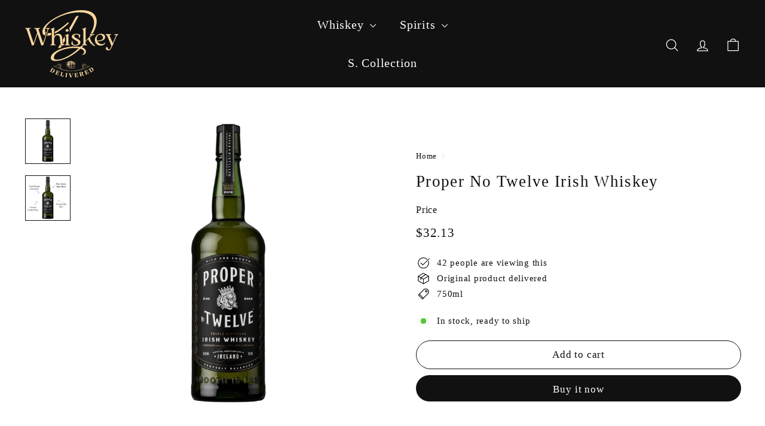

--- FILE ---
content_type: text/html; charset=utf-8
request_url: https://whiskeyd.com/products/proper-no-twelve-irish-whiskey
body_size: 29028
content:
<!doctype html>
<html class="no-js" lang="en" dir="ltr">
  <head>
    <meta charset="utf-8">
    <meta http-equiv="X-UA-Compatible" content="IE=edge,chrome=1">
    <meta name="viewport" content="width=device-width,initial-scale=1">
    <meta name="theme-color" content="#111111">
    <link rel="canonical" href="https://whiskeyd.com/products/proper-no-twelve-irish-whiskey">
    <link rel="preconnect" href="https://fonts.shopifycdn.com" crossorigin>
    <link rel="dns-prefetch" href="https://ajax.googleapis.com">
<title>Buy Proper No Twelve Irish Whiskey Online Delivered To You &ndash; WhiskeyD</title>
<meta name="description" content="Looking to buy Proper No Twelve Irish Whiskey online? Look no further! Get it delivered right to your doorstep. Order now for a smooth sip!"><link rel="shortcut icon" href="//whiskeyd.com/cdn/shop/files/min-logo_32x32.png?v=1684050602" type="image/png">
<meta property="og:site_name" content="WhiskeyD">
<meta property="og:url" content="https://whiskeyd.com/products/proper-no-twelve-irish-whiskey">
<meta property="og:title" content="Proper No Twelve Irish Whiskey">
<meta property="og:type" content="product">
<meta property="og:description" content="Looking to buy Proper No Twelve Irish Whiskey online? Look no further! Get it delivered right to your doorstep. Order now for a smooth sip!"><meta property="og:image" content="http://whiskeyd.com/cdn/shop/files/ProperNoTwelveIrishWhiskey.jpg?v=1703170221">
  <meta property="og:image:secure_url" content="https://whiskeyd.com/cdn/shop/files/ProperNoTwelveIrishWhiskey.jpg?v=1703170221">
  <meta property="og:image:width" content="1024">
  <meta property="og:image:height" content="1024"><meta name="twitter:site" content="@BuyWhiskey">
<meta name="twitter:card" content="summary_large_image">
<meta name="twitter:title" content="Proper No Twelve Irish Whiskey">
<meta name="twitter:description" content="Looking to buy Proper No Twelve Irish Whiskey online? Look no further! Get it delivered right to your doorstep. Order now for a smooth sip!">

<style data-shopify>
  

  
  
  
</style><link href="//whiskeyd.com/cdn/shop/t/11/assets/components.css?v=178053706190827632491720517514" rel="stylesheet" type="text/css" media="all" />

<style data-shopify>:root {
    --colorBody: #ffffff;
    --colorBodyAlpha05: rgba(255, 255, 255, 0.05);
    --colorBodyDim: #f2f2f2;

    --colorBorder: #111111;

    --colorBtnPrimary: #111111;
    --colorBtnPrimaryLight: #2b2b2b;
    --colorBtnPrimaryDim: #040404;
    --colorBtnPrimaryText: #ffffff;

    --colorCartDot: #f70d1a;
    --colorCartDotText: #fff;

    --colorFooter: #ffffff;
    --colorFooterBorder: #111111;
    --colorFooterText: #111111;

    --colorLink: #111111;

    --colorModalBg: rgba(17, 17, 17, 0.6);

    --colorNav: #111111;
    --colorNavSearch: #ffffff;
    --colorNavText: #ffffff;

    --colorPrice: #111111;

    --colorSaleTag: #f70d1a;
    --colorSaleTagText: #ffffff;

    --colorScheme1Text: #ffffff;
    --colorScheme1Bg: #111111;
    --colorScheme2Text: #111111;
    --colorScheme2Bg: #ffffff;
    --colorScheme3Text: #000000;
    --colorScheme3Bg: #fcf4f1;

    --colorTextBody: #111111;
    --colorTextBodyAlpha005: rgba(17, 17, 17, 0.05);
    --colorTextBodyAlpha008: rgba(17, 17, 17, 0.08);
    --colorTextSavings: #f70d1a;

    --colorToolbar: #111111;
    --colorToolbarText: #ffffff;

    --urlIcoSelect: url(//whiskeyd.com/cdn/shop/t/11/assets/ico-select.svg);
    --urlSwirlSvg: url(//whiskeyd.com/cdn/shop/t/11/assets/swirl.svg);

    --header-padding-bottom: 0;

    --pageTopPadding: 35px;
    --pageNarrow: 780px;
    --pageWidthPadding: 40px;
    --gridGutter: 22px;
    --indexSectionPadding: 60px;
    --sectionHeaderBottom: 40px;
    --collapsibleIconWidth: 12px;

    --sizeChartMargin: 30px 0;
    --sizeChartIconMargin: 5px;

    --newsletterReminderPadding: 20px 30px 20px 25px;

    --textFrameMargin: 10px;

    /*Shop Pay Installments*/
    --color-body-text: #111111;
    --color-body: #ffffff;
    --color-bg: #ffffff;

    --typeHeaderPrimary: "New York";
    --typeHeaderFallback: Iowan Old Style, Apple Garamond, Baskerville, Times New Roman, Droid Serif, Times, Source Serif Pro, serif, Apple Color Emoji, Segoe UI Emoji, Segoe UI Symbol;
    --typeHeaderSize: 32px;
    --typeHeaderWeight: 400;
    --typeHeaderLineHeight: 1.1;
    --typeHeaderSpacing: 0.05em;

    --typeBasePrimary:"New York";
    --typeBaseFallback:Iowan Old Style, Apple Garamond, Baskerville, Times New Roman, Droid Serif, Times, Source Serif Pro, serif, Apple Color Emoji, Segoe UI Emoji, Segoe UI Symbol;
    --typeBaseSize: 15px;
    --typeBaseWeight: 400;
    --typeBaseSpacing: 0.05em;
    --typeBaseLineHeight: 1.6;

    --colorSmallImageBg: #ffffff;
    --colorSmallImageBgDark: #f7f7f7;
    --colorLargeImageBg: #111111;
    --colorLargeImageBgLight: #323232;

    --iconWeight: 3px;
    --iconLinecaps: round;

    
      --buttonRadius: 50px;
      --btnPadding: 11px 25px;
    

    
      --roundness: 20px;
    

    
      --gridThickness: 0;
    

    --productTileMargin: 10%;
    --collectionTileMargin: 15%;

    --swatchSize: 40px;
  }

  @media screen and (max-width: 768px) {
    :root {
      --pageTopPadding: 15px;
      --pageNarrow: 330px;
      --pageWidthPadding: 17px;
      --gridGutter: 16px;
      --indexSectionPadding: 40px;
      --sectionHeaderBottom: 25px;
      --collapsibleIconWidth: 10px;
      --textFrameMargin: 7px;
      --typeBaseSize: 13px;

      
        --roundness: 15px;
        --btnPadding: 9px 25px;
      
    }
  }</style><link href="//whiskeyd.com/cdn/shop/t/11/assets/overrides.css?v=61671070734277095511720517517" rel="stylesheet" type="text/css" media="all" />
<style data-shopify>:root {
        --productGridPadding: 12px;
      }</style><script async crossorigin fetchpriority="high" src="/cdn/shopifycloud/importmap-polyfill/es-modules-shim.2.4.0.js"></script>
<script>
      document.documentElement.className = document.documentElement.className.replace('no-js', 'js');
      window.theme = window.theme || {};
      theme.routes = {
        home: "/",
        collections: "/collections",
        cart: "/cart.js",
        cartPage: "/cart",
        cartAdd: "/cart/add.js",
        cartChange: "/cart/change.js",
        search: "/search",
        predictiveSearch: "/search/suggest"
      };
      theme.strings = {
        soldOut: "Sold Out",
        unavailable: "Unavailable",
        inStockLabel: "In stock, ready to ship",
        oneStockLabel: "Low stock - [count] item left",
        otherStockLabel: "Low stock - [count] items left",
        willNotShipUntil: "Ready to ship [date]",
        willBeInStockAfter: "Back in stock [date]",
        waitingForStock: "Backordered, shipping soon",
        savePrice: "Save [saved_amount]",
        cartEmpty: "Your cart is currently empty.",
        cartTermsConfirmation: "You must agree with the terms and conditions of sales to check out",
        searchCollections: "Collections",
        searchPages: "Pages",
        searchArticles: "Articles",
        maxQuantity: "You can only have [quantity] of [title] in your cart."
      };
      theme.settings = {
        cartType: "dropdown",
        isCustomerTemplate: false,
        moneyFormat: "${{amount}}",
        saveType: "dollar",
        productImageSize: "square",
        productImageCover: true,
        predictiveSearch: true,
        predictiveSearchType: null,
        superScriptSetting: false,
        superScriptPrice: false,
        quickView: false,
        quickAdd: false,
        themeName: 'Expanse',
        themeVersion: "5.2.3" // x-release-please-version
      };
    </script><script type="importmap">
{
  "imports": {
    "@archetype-themes/scripts/config": "//whiskeyd.com/cdn/shop/t/11/assets/config.js?v=95976828937475645771720517514",
    "@archetype-themes/scripts/helpers/a11y": "//whiskeyd.com/cdn/shop/t/11/assets/a11y.js?v=118065092949826047841720517513",
    "@archetype-themes/scripts/helpers/ajax-renderer": "//whiskeyd.com/cdn/shop/t/11/assets/ajax-renderer.js?v=100928873305606449171720517513",
    "@archetype-themes/scripts/helpers/currency": "//whiskeyd.com/cdn/shop/t/11/assets/currency.js?v=7073109214763046061720517514",
    "@archetype-themes/scripts/helpers/delegate": "//whiskeyd.com/cdn/shop/t/11/assets/delegate.js?v=149839824348477659831720517514",
    "@archetype-themes/scripts/helpers/init-globals": "//whiskeyd.com/cdn/shop/t/11/assets/init-globals.js?v=181475641737567220961720517517",
    "@archetype-themes/scripts/helpers/library-loader": "//whiskeyd.com/cdn/shop/t/11/assets/library-loader.js?v=156273567395030534951720517517",
    "@archetype-themes/scripts/helpers/rte": "//whiskeyd.com/cdn/shop/t/11/assets/rte.js?v=25912603626504680721720517518",
    "@archetype-themes/scripts/helpers/sections": "//whiskeyd.com/cdn/shop/t/11/assets/sections.js?v=182906742684709496481720517518",
    "@archetype-themes/scripts/helpers/size-drawer": "//whiskeyd.com/cdn/shop/t/11/assets/size-drawer.js?v=67462763974111650691720517518",
    "@archetype-themes/scripts/helpers/utils": "//whiskeyd.com/cdn/shop/t/11/assets/utils.js?v=117964846174238173191720517519",
    "@archetype-themes/scripts/helpers/vimeo": "//whiskeyd.com/cdn/shop/t/11/assets/vimeo.js?v=24358449204266797831720517519",
    "@archetype-themes/scripts/helpers/youtube": "//whiskeyd.com/cdn/shop/t/11/assets/youtube.js?v=65638137014896701821720517519",
    "@archetype-themes/scripts/modules/animation-observer": "//whiskeyd.com/cdn/shop/t/11/assets/animation-observer.js?v=153879372474529029271720517513",
    "@archetype-themes/scripts/modules/cart-api": "//whiskeyd.com/cdn/shop/t/11/assets/cart-api.js?v=93416222499431499891720517513",
    "@archetype-themes/scripts/modules/cart-drawer": "//whiskeyd.com/cdn/shop/t/11/assets/cart-drawer.js?v=22319036241739343301720517513",
    "@archetype-themes/scripts/modules/cart-form": "//whiskeyd.com/cdn/shop/t/11/assets/cart-form.js?v=7359676928425491331720517514",
    "@archetype-themes/scripts/modules/collapsibles": "//whiskeyd.com/cdn/shop/t/11/assets/collapsibles.js?v=20772374232124797641720517514",
    "@archetype-themes/scripts/modules/collection-sidebar": "//whiskeyd.com/cdn/shop/t/11/assets/collection-sidebar.js?v=11139703187251763651720517514",
    "@archetype-themes/scripts/modules/collection-template": "//whiskeyd.com/cdn/shop/t/11/assets/collection-template.js?v=140554359979706354581720517514",
    "@archetype-themes/scripts/modules/disclosure": "//whiskeyd.com/cdn/shop/t/11/assets/disclosure.js?v=67772127279384659731720517514",
    "@archetype-themes/scripts/modules/drawers": "//whiskeyd.com/cdn/shop/t/11/assets/drawers.js?v=41461249279569037491720517514",
    "@archetype-themes/scripts/modules/header-nav": "//whiskeyd.com/cdn/shop/t/11/assets/header-nav.js?v=177096878740680116051720517514",
    "@archetype-themes/scripts/modules/header-search": "//whiskeyd.com/cdn/shop/t/11/assets/header-search.js?v=111541059953386463491720517514",
    "@archetype-themes/scripts/modules/mobile-nav": "//whiskeyd.com/cdn/shop/t/11/assets/mobile-nav.js?v=114965420791451121061720517517",
    "@archetype-themes/scripts/modules/modal": "//whiskeyd.com/cdn/shop/t/11/assets/modal.js?v=134597060909170760981720517517",
    "@archetype-themes/scripts/modules/parallax": "//whiskeyd.com/cdn/shop/t/11/assets/parallax.js?v=52940338558575531261720517517",
    "@archetype-themes/scripts/modules/photoswipe": "//whiskeyd.com/cdn/shop/t/11/assets/photoswipe.js?v=165549100180449799241720517517",
    "@archetype-themes/scripts/modules/product-media": "//whiskeyd.com/cdn/shop/t/11/assets/product-media.js?v=100982122737231373481720517517",
    "@archetype-themes/scripts/modules/product-recommendations": "//whiskeyd.com/cdn/shop/t/11/assets/product-recommendations.js?v=129269900080061478331720517517",
    "@archetype-themes/scripts/modules/quantity-selectors": "//whiskeyd.com/cdn/shop/t/11/assets/quantity-selectors.js?v=39825656135086092811720517518",
    "@archetype-themes/scripts/modules/slideshow": "//whiskeyd.com/cdn/shop/t/11/assets/slideshow.js?v=66456378059434374351720517518",
    "@archetype-themes/scripts/modules/swatches": "//whiskeyd.com/cdn/shop/t/11/assets/swatches.js?v=27943298151903503821720517518",
    "@archetype-themes/scripts/modules/tool-tip": "//whiskeyd.com/cdn/shop/t/11/assets/tool-tip.js?v=21675976537915012111720517519",
    "@archetype-themes/scripts/modules/tool-tip-trigger": "//whiskeyd.com/cdn/shop/t/11/assets/tool-tip-trigger.js?v=140183424560662924111720517519",
    "@archetype-themes/scripts/modules/video-modal": "//whiskeyd.com/cdn/shop/t/11/assets/video-modal.js?v=124352799055401291551720517519",
    "@archetype-themes/scripts/modules/video-section": "//whiskeyd.com/cdn/shop/t/11/assets/video-section.js?v=160666745868686885001720517519",
    "@archetype-themes/scripts/vendors/animape": "//whiskeyd.com/cdn/shop/t/11/assets/animape.js?v=22924073894526020811720517513",
    "@archetype-themes/scripts/vendors/flickity": "//whiskeyd.com/cdn/shop/t/11/assets/flickity.js?v=63038299790151568001720517514",
    "@archetype-themes/scripts/vendors/flickity-fade": "//whiskeyd.com/cdn/shop/t/11/assets/flickity-fade.js?v=139345671339789455101720517514",
    "@archetype-themes/scripts/vendors/photoswipe-ui-default.min": "//whiskeyd.com/cdn/shop/t/11/assets/photoswipe-ui-default.min.js?v=134883888500157045471720517517",
    "@archetype-themes/scripts/vendors/photoswipe.min": "//whiskeyd.com/cdn/shop/t/11/assets/photoswipe.min.js?v=141399574847282278601720517517",
    "@archetype-themes/utils/pubsub": "//whiskeyd.com/cdn/shop/t/11/assets/pubsub.js?v=170887502973045284781720517517",
    "components/announcement-bar": "//whiskeyd.com/cdn/shop/t/11/assets/announcement-bar.js?v=61239492037021845891720517513",
    "components/block-buy-buttons": "//whiskeyd.com/cdn/shop/t/11/assets/block-buy-buttons.js?v=148958496432830410761720517513",
    "components/block-contact": "//whiskeyd.com/cdn/shop/t/11/assets/block-contact.js?v=78355411751615558911720517513",
    "components/block-description": "//whiskeyd.com/cdn/shop/t/11/assets/block-description.js?v=81077347419709677141720517513",
    "components/block-price": "//whiskeyd.com/cdn/shop/t/11/assets/block-price.js?v=129702681217586970991720517513",
    "components/block-quantity-selector": "//whiskeyd.com/cdn/shop/t/11/assets/block-quantity-selector.js?v=117475072784309989681720517513",
    "components/block-tab": "//whiskeyd.com/cdn/shop/t/11/assets/block-tab.js?v=26040362447511671711720517513",
    "components/block-variant-picker": "//whiskeyd.com/cdn/shop/t/11/assets/block-variant-picker.js?v=71031908405311637371720517513",
    "components/gift-card-recipient-form": "//whiskeyd.com/cdn/shop/t/11/assets/gift-card-recipient-form.js?v=64755253772159527141720517514",
    "components/icon": "//whiskeyd.com/cdn/shop/t/11/assets/icon.js?v=3434008020053097731720517517",
    "components/image-element": "//whiskeyd.com/cdn/shop/t/11/assets/image-element.js?v=162387049124185673971720517517",
    "components/newsletter-reminder": "//whiskeyd.com/cdn/shop/t/11/assets/newsletter-reminder.js?v=93831542396994015031720517517",
    "components/predictive-search": "//whiskeyd.com/cdn/shop/t/11/assets/predictive-search.js?v=99835546545337592591720517517",
    "components/price-range": "//whiskeyd.com/cdn/shop/t/11/assets/price-range.js?v=107536712590459768541720517517",
    "components/product-grid-item": "//whiskeyd.com/cdn/shop/t/11/assets/product-grid-item.js?v=153768860261134489091720517517",
    "components/product-images": "//whiskeyd.com/cdn/shop/t/11/assets/product-images.js?v=94779729377336687951720517517",
    "components/product-inventory": "//whiskeyd.com/cdn/shop/t/11/assets/product-inventory.js?v=61257431154298704481720517517",
    "components/quick-add": "//whiskeyd.com/cdn/shop/t/11/assets/quick-add.js?v=98922245195340351461720517518",
    "components/quick-shop": "//whiskeyd.com/cdn/shop/t/11/assets/quick-shop.js?v=122648007643428631321720517518",
    "components/section-advanced-accordion": "//whiskeyd.com/cdn/shop/t/11/assets/section-advanced-accordion.js?v=50423659066538531211720517518",
    "components/section-age-verification-popup": "//whiskeyd.com/cdn/shop/t/11/assets/section-age-verification-popup.js?v=160720330590333804831720517518",
    "components/section-background-image-text": "//whiskeyd.com/cdn/shop/t/11/assets/section-background-image-text.js?v=17382720343615129641720517518",
    "components/section-collection-header": "//whiskeyd.com/cdn/shop/t/11/assets/section-collection-header.js?v=156062324844396076361720517518",
    "components/section-countdown": "//whiskeyd.com/cdn/shop/t/11/assets/section-countdown.js?v=109956453145979029921720517518",
    "components/section-footer": "//whiskeyd.com/cdn/shop/t/11/assets/section-footer.js?v=37607697474596166191720517518",
    "components/section-header": "//whiskeyd.com/cdn/shop/t/11/assets/section-header.js?v=143928937928229288231720517518",
    "components/section-hotspots": "//whiskeyd.com/cdn/shop/t/11/assets/section-hotspots.js?v=19511526374408459341720517518",
    "components/section-image-compare": "//whiskeyd.com/cdn/shop/t/11/assets/section-image-compare.js?v=10475097497223987121720517518",
    "components/section-main-cart": "//whiskeyd.com/cdn/shop/t/11/assets/section-main-cart.js?v=26599160823898921641720517518",
    "components/section-map": "//whiskeyd.com/cdn/shop/t/11/assets/section-map.js?v=152624484441567095391720517518",
    "components/section-more-products-vendor": "//whiskeyd.com/cdn/shop/t/11/assets/section-more-products-vendor.js?v=145736791502618398041720517518",
    "components/section-newsletter-popup": "//whiskeyd.com/cdn/shop/t/11/assets/section-newsletter-popup.js?v=170012379161222995921720517518",
    "components/section-password-header": "//whiskeyd.com/cdn/shop/t/11/assets/section-password-header.js?v=98933886638236819401720517518",
    "components/section-recently-viewed": "//whiskeyd.com/cdn/shop/t/11/assets/section-recently-viewed.js?v=173223767998598904081720517518",
    "components/section-testimonials": "//whiskeyd.com/cdn/shop/t/11/assets/section-testimonials.js?v=143293272721059783851720517518",
    "components/section-toolbar": "//whiskeyd.com/cdn/shop/t/11/assets/section-toolbar.js?v=10748245694607098671720517518",
    "components/store-availability": "//whiskeyd.com/cdn/shop/t/11/assets/store-availability.js?v=30314316816638668131720517518",
    "components/variant-sku": "//whiskeyd.com/cdn/shop/t/11/assets/variant-sku.js?v=61072944307078446061720517519",
    "js-cookie": "//whiskeyd.com/cdn/shop/t/11/assets/js.cookie.mjs?v=38015963105781969301720517517",
    "nouislider": "//whiskeyd.com/cdn/shop/t/11/assets/nouislider.js?v=100438778919154896961720517517"
  }
}
</script>
<script>
  if (!(HTMLScriptElement.supports && HTMLScriptElement.supports('importmap'))) {
    const el = document.createElement('script')
    el.async = true
    el.src = "//whiskeyd.com/cdn/shop/t/11/assets/es-module-shims.min.js?v=3197203922110785981720517514"
    document.head.appendChild(el)
  }
</script>

<script type="module" src="//whiskeyd.com/cdn/shop/t/11/assets/is-land.min.js?v=92343381495565747271720517517"></script>



<script type="module">
  try {
    const importMap = document.querySelector('script[type="importmap"]')
    const importMapJson = JSON.parse(importMap.textContent)
    const importMapModules = Object.values(importMapJson.imports)
    for (let i = 0; i < importMapModules.length; i++) {
      const link = document.createElement('link')
      link.rel = 'modulepreload'
      link.href = importMapModules[i]
      document.head.appendChild(link)
    }
  } catch (e) {
    console.error(e)
  }
</script>
<script>window.performance && window.performance.mark && window.performance.mark('shopify.content_for_header.start');</script><meta name="google-site-verification" content="Cq7j-IRtYfvSeOy3KcBvMi7z8ki9duOys600PMcOvF0">
<meta id="shopify-digital-wallet" name="shopify-digital-wallet" content="/73973563704/digital_wallets/dialog">
<link rel="alternate" type="application/json+oembed" href="https://whiskeyd.com/products/proper-no-twelve-irish-whiskey.oembed">
<script async="async" src="/checkouts/internal/preloads.js?locale=en-US"></script>
<script id="shopify-features" type="application/json">{"accessToken":"733db86d34863407e8d3aee2e36965ce","betas":["rich-media-storefront-analytics"],"domain":"whiskeyd.com","predictiveSearch":true,"shopId":73973563704,"locale":"en"}</script>
<script>var Shopify = Shopify || {};
Shopify.shop = "whiskeyd.myshopify.com";
Shopify.locale = "en";
Shopify.currency = {"active":"USD","rate":"1.0"};
Shopify.country = "US";
Shopify.theme = {"name":"Updated copy of WhiskeyD Live","id":170092790072,"schema_name":"Expanse","schema_version":"5.2.3","theme_store_id":902,"role":"main"};
Shopify.theme.handle = "null";
Shopify.theme.style = {"id":null,"handle":null};
Shopify.cdnHost = "whiskeyd.com/cdn";
Shopify.routes = Shopify.routes || {};
Shopify.routes.root = "/";</script>
<script type="module">!function(o){(o.Shopify=o.Shopify||{}).modules=!0}(window);</script>
<script>!function(o){function n(){var o=[];function n(){o.push(Array.prototype.slice.apply(arguments))}return n.q=o,n}var t=o.Shopify=o.Shopify||{};t.loadFeatures=n(),t.autoloadFeatures=n()}(window);</script>
<script id="shop-js-analytics" type="application/json">{"pageType":"product"}</script>
<script defer="defer" async type="module" src="//whiskeyd.com/cdn/shopifycloud/shop-js/modules/v2/client.init-shop-cart-sync_C5BV16lS.en.esm.js"></script>
<script defer="defer" async type="module" src="//whiskeyd.com/cdn/shopifycloud/shop-js/modules/v2/chunk.common_CygWptCX.esm.js"></script>
<script type="module">
  await import("//whiskeyd.com/cdn/shopifycloud/shop-js/modules/v2/client.init-shop-cart-sync_C5BV16lS.en.esm.js");
await import("//whiskeyd.com/cdn/shopifycloud/shop-js/modules/v2/chunk.common_CygWptCX.esm.js");

  window.Shopify.SignInWithShop?.initShopCartSync?.({"fedCMEnabled":true,"windoidEnabled":true});

</script>
<script>(function() {
  var isLoaded = false;
  function asyncLoad() {
    if (isLoaded) return;
    isLoaded = true;
    var urls = ["https:\/\/shopify-widget.route.com\/shopify.widget.js?shop=whiskeyd.myshopify.com","https:\/\/sdk.postscript.io\/sdk-script-loader.bundle.js?shopId=388085\u0026shop=whiskeyd.myshopify.com"];
    for (var i = 0; i < urls.length; i++) {
      var s = document.createElement('script');
      s.type = 'text/javascript';
      s.async = true;
      s.src = urls[i];
      var x = document.getElementsByTagName('script')[0];
      x.parentNode.insertBefore(s, x);
    }
  };
  if(window.attachEvent) {
    window.attachEvent('onload', asyncLoad);
  } else {
    window.addEventListener('load', asyncLoad, false);
  }
})();</script>
<script id="__st">var __st={"a":73973563704,"offset":-21600,"reqid":"df8fcbea-eb59-4053-a06f-c8aa5e7477c7-1768676475","pageurl":"whiskeyd.com\/products\/proper-no-twelve-irish-whiskey","u":"8cc518e40435","p":"product","rtyp":"product","rid":8352658030904};</script>
<script>window.ShopifyPaypalV4VisibilityTracking = true;</script>
<script id="captcha-bootstrap">!function(){'use strict';const t='contact',e='account',n='new_comment',o=[[t,t],['blogs',n],['comments',n],[t,'customer']],c=[[e,'customer_login'],[e,'guest_login'],[e,'recover_customer_password'],[e,'create_customer']],r=t=>t.map((([t,e])=>`form[action*='/${t}']:not([data-nocaptcha='true']) input[name='form_type'][value='${e}']`)).join(','),a=t=>()=>t?[...document.querySelectorAll(t)].map((t=>t.form)):[];function s(){const t=[...o],e=r(t);return a(e)}const i='password',u='form_key',d=['recaptcha-v3-token','g-recaptcha-response','h-captcha-response',i],f=()=>{try{return window.sessionStorage}catch{return}},m='__shopify_v',_=t=>t.elements[u];function p(t,e,n=!1){try{const o=window.sessionStorage,c=JSON.parse(o.getItem(e)),{data:r}=function(t){const{data:e,action:n}=t;return t[m]||n?{data:e,action:n}:{data:t,action:n}}(c);for(const[e,n]of Object.entries(r))t.elements[e]&&(t.elements[e].value=n);n&&o.removeItem(e)}catch(o){console.error('form repopulation failed',{error:o})}}const l='form_type',E='cptcha';function T(t){t.dataset[E]=!0}const w=window,h=w.document,L='Shopify',v='ce_forms',y='captcha';let A=!1;((t,e)=>{const n=(g='f06e6c50-85a8-45c8-87d0-21a2b65856fe',I='https://cdn.shopify.com/shopifycloud/storefront-forms-hcaptcha/ce_storefront_forms_captcha_hcaptcha.v1.5.2.iife.js',D={infoText:'Protected by hCaptcha',privacyText:'Privacy',termsText:'Terms'},(t,e,n)=>{const o=w[L][v],c=o.bindForm;if(c)return c(t,g,e,D).then(n);var r;o.q.push([[t,g,e,D],n]),r=I,A||(h.body.append(Object.assign(h.createElement('script'),{id:'captcha-provider',async:!0,src:r})),A=!0)});var g,I,D;w[L]=w[L]||{},w[L][v]=w[L][v]||{},w[L][v].q=[],w[L][y]=w[L][y]||{},w[L][y].protect=function(t,e){n(t,void 0,e),T(t)},Object.freeze(w[L][y]),function(t,e,n,w,h,L){const[v,y,A,g]=function(t,e,n){const i=e?o:[],u=t?c:[],d=[...i,...u],f=r(d),m=r(i),_=r(d.filter((([t,e])=>n.includes(e))));return[a(f),a(m),a(_),s()]}(w,h,L),I=t=>{const e=t.target;return e instanceof HTMLFormElement?e:e&&e.form},D=t=>v().includes(t);t.addEventListener('submit',(t=>{const e=I(t);if(!e)return;const n=D(e)&&!e.dataset.hcaptchaBound&&!e.dataset.recaptchaBound,o=_(e),c=g().includes(e)&&(!o||!o.value);(n||c)&&t.preventDefault(),c&&!n&&(function(t){try{if(!f())return;!function(t){const e=f();if(!e)return;const n=_(t);if(!n)return;const o=n.value;o&&e.removeItem(o)}(t);const e=Array.from(Array(32),(()=>Math.random().toString(36)[2])).join('');!function(t,e){_(t)||t.append(Object.assign(document.createElement('input'),{type:'hidden',name:u})),t.elements[u].value=e}(t,e),function(t,e){const n=f();if(!n)return;const o=[...t.querySelectorAll(`input[type='${i}']`)].map((({name:t})=>t)),c=[...d,...o],r={};for(const[a,s]of new FormData(t).entries())c.includes(a)||(r[a]=s);n.setItem(e,JSON.stringify({[m]:1,action:t.action,data:r}))}(t,e)}catch(e){console.error('failed to persist form',e)}}(e),e.submit())}));const S=(t,e)=>{t&&!t.dataset[E]&&(n(t,e.some((e=>e===t))),T(t))};for(const o of['focusin','change'])t.addEventListener(o,(t=>{const e=I(t);D(e)&&S(e,y())}));const B=e.get('form_key'),M=e.get(l),P=B&&M;t.addEventListener('DOMContentLoaded',(()=>{const t=y();if(P)for(const e of t)e.elements[l].value===M&&p(e,B);[...new Set([...A(),...v().filter((t=>'true'===t.dataset.shopifyCaptcha))])].forEach((e=>S(e,t)))}))}(h,new URLSearchParams(w.location.search),n,t,e,['guest_login'])})(!0,!0)}();</script>
<script integrity="sha256-4kQ18oKyAcykRKYeNunJcIwy7WH5gtpwJnB7kiuLZ1E=" data-source-attribution="shopify.loadfeatures" defer="defer" src="//whiskeyd.com/cdn/shopifycloud/storefront/assets/storefront/load_feature-a0a9edcb.js" crossorigin="anonymous"></script>
<script data-source-attribution="shopify.dynamic_checkout.dynamic.init">var Shopify=Shopify||{};Shopify.PaymentButton=Shopify.PaymentButton||{isStorefrontPortableWallets:!0,init:function(){window.Shopify.PaymentButton.init=function(){};var t=document.createElement("script");t.src="https://whiskeyd.com/cdn/shopifycloud/portable-wallets/latest/portable-wallets.en.js",t.type="module",document.head.appendChild(t)}};
</script>
<script data-source-attribution="shopify.dynamic_checkout.buyer_consent">
  function portableWalletsHideBuyerConsent(e){var t=document.getElementById("shopify-buyer-consent"),n=document.getElementById("shopify-subscription-policy-button");t&&n&&(t.classList.add("hidden"),t.setAttribute("aria-hidden","true"),n.removeEventListener("click",e))}function portableWalletsShowBuyerConsent(e){var t=document.getElementById("shopify-buyer-consent"),n=document.getElementById("shopify-subscription-policy-button");t&&n&&(t.classList.remove("hidden"),t.removeAttribute("aria-hidden"),n.addEventListener("click",e))}window.Shopify?.PaymentButton&&(window.Shopify.PaymentButton.hideBuyerConsent=portableWalletsHideBuyerConsent,window.Shopify.PaymentButton.showBuyerConsent=portableWalletsShowBuyerConsent);
</script>
<script>
  function portableWalletsCleanup(e){e&&e.src&&console.error("Failed to load portable wallets script "+e.src);var t=document.querySelectorAll("shopify-accelerated-checkout .shopify-payment-button__skeleton, shopify-accelerated-checkout-cart .wallet-cart-button__skeleton"),e=document.getElementById("shopify-buyer-consent");for(let e=0;e<t.length;e++)t[e].remove();e&&e.remove()}function portableWalletsNotLoadedAsModule(e){e instanceof ErrorEvent&&"string"==typeof e.message&&e.message.includes("import.meta")&&"string"==typeof e.filename&&e.filename.includes("portable-wallets")&&(window.removeEventListener("error",portableWalletsNotLoadedAsModule),window.Shopify.PaymentButton.failedToLoad=e,"loading"===document.readyState?document.addEventListener("DOMContentLoaded",window.Shopify.PaymentButton.init):window.Shopify.PaymentButton.init())}window.addEventListener("error",portableWalletsNotLoadedAsModule);
</script>

<script type="module" src="https://whiskeyd.com/cdn/shopifycloud/portable-wallets/latest/portable-wallets.en.js" onError="portableWalletsCleanup(this)" crossorigin="anonymous"></script>
<script nomodule>
  document.addEventListener("DOMContentLoaded", portableWalletsCleanup);
</script>

<script id='scb4127' type='text/javascript' async='' src='https://whiskeyd.com/cdn/shopifycloud/privacy-banner/storefront-banner.js'></script><link id="shopify-accelerated-checkout-styles" rel="stylesheet" media="screen" href="https://whiskeyd.com/cdn/shopifycloud/portable-wallets/latest/accelerated-checkout-backwards-compat.css" crossorigin="anonymous">
<style id="shopify-accelerated-checkout-cart">
        #shopify-buyer-consent {
  margin-top: 1em;
  display: inline-block;
  width: 100%;
}

#shopify-buyer-consent.hidden {
  display: none;
}

#shopify-subscription-policy-button {
  background: none;
  border: none;
  padding: 0;
  text-decoration: underline;
  font-size: inherit;
  cursor: pointer;
}

#shopify-subscription-policy-button::before {
  box-shadow: none;
}

      </style>

<script>window.performance && window.performance.mark && window.performance.mark('shopify.content_for_header.end');</script>
    <script src="//whiskeyd.com/cdn/shop/t/11/assets/theme.js?v=77167323714411244521720517518" defer="defer"></script>
  <!-- BEGIN app block: shopify://apps/triplewhale/blocks/triple_pixel_snippet/483d496b-3f1a-4609-aea7-8eee3b6b7a2a --><link rel='preconnect dns-prefetch' href='https://api.config-security.com/' crossorigin />
<link rel='preconnect dns-prefetch' href='https://conf.config-security.com/' crossorigin />
<script>
/* >> TriplePixel :: start*/
window.TriplePixelData={TripleName:"whiskeyd.myshopify.com",ver:"2.16",plat:"SHOPIFY",isHeadless:false,src:'SHOPIFY_EXT',product:{id:"8352658030904",name:`Proper No Twelve Irish Whiskey`,price:"32.13",variant:"45353762324792"},search:"",collection:"",cart:"dropdown",template:"product",curr:"USD" || "USD"},function(W,H,A,L,E,_,B,N){function O(U,T,P,H,R){void 0===R&&(R=!1),H=new XMLHttpRequest,P?(H.open("POST",U,!0),H.setRequestHeader("Content-Type","text/plain")):H.open("GET",U,!0),H.send(JSON.stringify(P||{})),H.onreadystatechange=function(){4===H.readyState&&200===H.status?(R=H.responseText,U.includes("/first")?eval(R):P||(N[B]=R)):(299<H.status||H.status<200)&&T&&!R&&(R=!0,O(U,T-1,P))}}if(N=window,!N[H+"sn"]){N[H+"sn"]=1,L=function(){return Date.now().toString(36)+"_"+Math.random().toString(36)};try{A.setItem(H,1+(0|A.getItem(H)||0)),(E=JSON.parse(A.getItem(H+"U")||"[]")).push({u:location.href,r:document.referrer,t:Date.now(),id:L()}),A.setItem(H+"U",JSON.stringify(E))}catch(e){}var i,m,p;A.getItem('"!nC`')||(_=A,A=N,A[H]||(E=A[H]=function(t,e,i){return void 0===i&&(i=[]),"State"==t?E.s:(W=L(),(E._q=E._q||[]).push([W,t,e].concat(i)),W)},E.s="Installed",E._q=[],E.ch=W,B="configSecurityConfModel",N[B]=1,O("https://conf.config-security.com/model",5),i=L(),m=A[atob("c2NyZWVu")],_.setItem("di_pmt_wt",i),p={id:i,action:"profile",avatar:_.getItem("auth-security_rand_salt_"),time:m[atob("d2lkdGg=")]+":"+m[atob("aGVpZ2h0")],host:A.TriplePixelData.TripleName,plat:A.TriplePixelData.plat,url:window.location.href.slice(0,500),ref:document.referrer,ver:A.TriplePixelData.ver},O("https://api.config-security.com/event",5,p),O("https://api.config-security.com/first?host=".concat(p.host,"&plat=").concat(p.plat),5)))}}("","TriplePixel",localStorage);
/* << TriplePixel :: end*/
</script>



<!-- END app block --><link href="https://monorail-edge.shopifysvc.com" rel="dns-prefetch">
<script>(function(){if ("sendBeacon" in navigator && "performance" in window) {try {var session_token_from_headers = performance.getEntriesByType('navigation')[0].serverTiming.find(x => x.name == '_s').description;} catch {var session_token_from_headers = undefined;}var session_cookie_matches = document.cookie.match(/_shopify_s=([^;]*)/);var session_token_from_cookie = session_cookie_matches && session_cookie_matches.length === 2 ? session_cookie_matches[1] : "";var session_token = session_token_from_headers || session_token_from_cookie || "";function handle_abandonment_event(e) {var entries = performance.getEntries().filter(function(entry) {return /monorail-edge.shopifysvc.com/.test(entry.name);});if (!window.abandonment_tracked && entries.length === 0) {window.abandonment_tracked = true;var currentMs = Date.now();var navigation_start = performance.timing.navigationStart;var payload = {shop_id: 73973563704,url: window.location.href,navigation_start,duration: currentMs - navigation_start,session_token,page_type: "product"};window.navigator.sendBeacon("https://monorail-edge.shopifysvc.com/v1/produce", JSON.stringify({schema_id: "online_store_buyer_site_abandonment/1.1",payload: payload,metadata: {event_created_at_ms: currentMs,event_sent_at_ms: currentMs}}));}}window.addEventListener('pagehide', handle_abandonment_event);}}());</script>
<script id="web-pixels-manager-setup">(function e(e,d,r,n,o){if(void 0===o&&(o={}),!Boolean(null===(a=null===(i=window.Shopify)||void 0===i?void 0:i.analytics)||void 0===a?void 0:a.replayQueue)){var i,a;window.Shopify=window.Shopify||{};var t=window.Shopify;t.analytics=t.analytics||{};var s=t.analytics;s.replayQueue=[],s.publish=function(e,d,r){return s.replayQueue.push([e,d,r]),!0};try{self.performance.mark("wpm:start")}catch(e){}var l=function(){var e={modern:/Edge?\/(1{2}[4-9]|1[2-9]\d|[2-9]\d{2}|\d{4,})\.\d+(\.\d+|)|Firefox\/(1{2}[4-9]|1[2-9]\d|[2-9]\d{2}|\d{4,})\.\d+(\.\d+|)|Chrom(ium|e)\/(9{2}|\d{3,})\.\d+(\.\d+|)|(Maci|X1{2}).+ Version\/(15\.\d+|(1[6-9]|[2-9]\d|\d{3,})\.\d+)([,.]\d+|)( \(\w+\)|)( Mobile\/\w+|) Safari\/|Chrome.+OPR\/(9{2}|\d{3,})\.\d+\.\d+|(CPU[ +]OS|iPhone[ +]OS|CPU[ +]iPhone|CPU IPhone OS|CPU iPad OS)[ +]+(15[._]\d+|(1[6-9]|[2-9]\d|\d{3,})[._]\d+)([._]\d+|)|Android:?[ /-](13[3-9]|1[4-9]\d|[2-9]\d{2}|\d{4,})(\.\d+|)(\.\d+|)|Android.+Firefox\/(13[5-9]|1[4-9]\d|[2-9]\d{2}|\d{4,})\.\d+(\.\d+|)|Android.+Chrom(ium|e)\/(13[3-9]|1[4-9]\d|[2-9]\d{2}|\d{4,})\.\d+(\.\d+|)|SamsungBrowser\/([2-9]\d|\d{3,})\.\d+/,legacy:/Edge?\/(1[6-9]|[2-9]\d|\d{3,})\.\d+(\.\d+|)|Firefox\/(5[4-9]|[6-9]\d|\d{3,})\.\d+(\.\d+|)|Chrom(ium|e)\/(5[1-9]|[6-9]\d|\d{3,})\.\d+(\.\d+|)([\d.]+$|.*Safari\/(?![\d.]+ Edge\/[\d.]+$))|(Maci|X1{2}).+ Version\/(10\.\d+|(1[1-9]|[2-9]\d|\d{3,})\.\d+)([,.]\d+|)( \(\w+\)|)( Mobile\/\w+|) Safari\/|Chrome.+OPR\/(3[89]|[4-9]\d|\d{3,})\.\d+\.\d+|(CPU[ +]OS|iPhone[ +]OS|CPU[ +]iPhone|CPU IPhone OS|CPU iPad OS)[ +]+(10[._]\d+|(1[1-9]|[2-9]\d|\d{3,})[._]\d+)([._]\d+|)|Android:?[ /-](13[3-9]|1[4-9]\d|[2-9]\d{2}|\d{4,})(\.\d+|)(\.\d+|)|Mobile Safari.+OPR\/([89]\d|\d{3,})\.\d+\.\d+|Android.+Firefox\/(13[5-9]|1[4-9]\d|[2-9]\d{2}|\d{4,})\.\d+(\.\d+|)|Android.+Chrom(ium|e)\/(13[3-9]|1[4-9]\d|[2-9]\d{2}|\d{4,})\.\d+(\.\d+|)|Android.+(UC? ?Browser|UCWEB|U3)[ /]?(15\.([5-9]|\d{2,})|(1[6-9]|[2-9]\d|\d{3,})\.\d+)\.\d+|SamsungBrowser\/(5\.\d+|([6-9]|\d{2,})\.\d+)|Android.+MQ{2}Browser\/(14(\.(9|\d{2,})|)|(1[5-9]|[2-9]\d|\d{3,})(\.\d+|))(\.\d+|)|K[Aa][Ii]OS\/(3\.\d+|([4-9]|\d{2,})\.\d+)(\.\d+|)/},d=e.modern,r=e.legacy,n=navigator.userAgent;return n.match(d)?"modern":n.match(r)?"legacy":"unknown"}(),u="modern"===l?"modern":"legacy",c=(null!=n?n:{modern:"",legacy:""})[u],f=function(e){return[e.baseUrl,"/wpm","/b",e.hashVersion,"modern"===e.buildTarget?"m":"l",".js"].join("")}({baseUrl:d,hashVersion:r,buildTarget:u}),m=function(e){var d=e.version,r=e.bundleTarget,n=e.surface,o=e.pageUrl,i=e.monorailEndpoint;return{emit:function(e){var a=e.status,t=e.errorMsg,s=(new Date).getTime(),l=JSON.stringify({metadata:{event_sent_at_ms:s},events:[{schema_id:"web_pixels_manager_load/3.1",payload:{version:d,bundle_target:r,page_url:o,status:a,surface:n,error_msg:t},metadata:{event_created_at_ms:s}}]});if(!i)return console&&console.warn&&console.warn("[Web Pixels Manager] No Monorail endpoint provided, skipping logging."),!1;try{return self.navigator.sendBeacon.bind(self.navigator)(i,l)}catch(e){}var u=new XMLHttpRequest;try{return u.open("POST",i,!0),u.setRequestHeader("Content-Type","text/plain"),u.send(l),!0}catch(e){return console&&console.warn&&console.warn("[Web Pixels Manager] Got an unhandled error while logging to Monorail."),!1}}}}({version:r,bundleTarget:l,surface:e.surface,pageUrl:self.location.href,monorailEndpoint:e.monorailEndpoint});try{o.browserTarget=l,function(e){var d=e.src,r=e.async,n=void 0===r||r,o=e.onload,i=e.onerror,a=e.sri,t=e.scriptDataAttributes,s=void 0===t?{}:t,l=document.createElement("script"),u=document.querySelector("head"),c=document.querySelector("body");if(l.async=n,l.src=d,a&&(l.integrity=a,l.crossOrigin="anonymous"),s)for(var f in s)if(Object.prototype.hasOwnProperty.call(s,f))try{l.dataset[f]=s[f]}catch(e){}if(o&&l.addEventListener("load",o),i&&l.addEventListener("error",i),u)u.appendChild(l);else{if(!c)throw new Error("Did not find a head or body element to append the script");c.appendChild(l)}}({src:f,async:!0,onload:function(){if(!function(){var e,d;return Boolean(null===(d=null===(e=window.Shopify)||void 0===e?void 0:e.analytics)||void 0===d?void 0:d.initialized)}()){var d=window.webPixelsManager.init(e)||void 0;if(d){var r=window.Shopify.analytics;r.replayQueue.forEach((function(e){var r=e[0],n=e[1],o=e[2];d.publishCustomEvent(r,n,o)})),r.replayQueue=[],r.publish=d.publishCustomEvent,r.visitor=d.visitor,r.initialized=!0}}},onerror:function(){return m.emit({status:"failed",errorMsg:"".concat(f," has failed to load")})},sri:function(e){var d=/^sha384-[A-Za-z0-9+/=]+$/;return"string"==typeof e&&d.test(e)}(c)?c:"",scriptDataAttributes:o}),m.emit({status:"loading"})}catch(e){m.emit({status:"failed",errorMsg:(null==e?void 0:e.message)||"Unknown error"})}}})({shopId: 73973563704,storefrontBaseUrl: "https://whiskeyd.com",extensionsBaseUrl: "https://extensions.shopifycdn.com/cdn/shopifycloud/web-pixels-manager",monorailEndpoint: "https://monorail-edge.shopifysvc.com/unstable/produce_batch",surface: "storefront-renderer",enabledBetaFlags: ["2dca8a86"],webPixelsConfigList: [{"id":"1712062776","configuration":"{\"shopId\":\"388085\"}","eventPayloadVersion":"v1","runtimeContext":"STRICT","scriptVersion":"e57a43765e0d230c1bcb12178c1ff13f","type":"APP","apiClientId":2328352,"privacyPurposes":[],"dataSharingAdjustments":{"protectedCustomerApprovalScopes":["read_customer_address","read_customer_email","read_customer_name","read_customer_personal_data","read_customer_phone"]}},{"id":"717750584","configuration":"{\"config\":\"{\\\"pixel_id\\\":\\\"G-5BQ2VHQJ29\\\",\\\"target_country\\\":\\\"US\\\",\\\"gtag_events\\\":[{\\\"type\\\":\\\"begin_checkout\\\",\\\"action_label\\\":\\\"G-5BQ2VHQJ29\\\"},{\\\"type\\\":\\\"search\\\",\\\"action_label\\\":\\\"G-5BQ2VHQJ29\\\"},{\\\"type\\\":\\\"view_item\\\",\\\"action_label\\\":[\\\"G-5BQ2VHQJ29\\\",\\\"MC-WP9D8NEJTC\\\"]},{\\\"type\\\":\\\"purchase\\\",\\\"action_label\\\":[\\\"G-5BQ2VHQJ29\\\",\\\"MC-WP9D8NEJTC\\\"]},{\\\"type\\\":\\\"page_view\\\",\\\"action_label\\\":[\\\"G-5BQ2VHQJ29\\\",\\\"MC-WP9D8NEJTC\\\"]},{\\\"type\\\":\\\"add_payment_info\\\",\\\"action_label\\\":\\\"G-5BQ2VHQJ29\\\"},{\\\"type\\\":\\\"add_to_cart\\\",\\\"action_label\\\":\\\"G-5BQ2VHQJ29\\\"}],\\\"enable_monitoring_mode\\\":false}\"}","eventPayloadVersion":"v1","runtimeContext":"OPEN","scriptVersion":"b2a88bafab3e21179ed38636efcd8a93","type":"APP","apiClientId":1780363,"privacyPurposes":[],"dataSharingAdjustments":{"protectedCustomerApprovalScopes":["read_customer_address","read_customer_email","read_customer_name","read_customer_personal_data","read_customer_phone"]}},{"id":"457572664","configuration":"{\"tagID\":\"2614302938796\"}","eventPayloadVersion":"v1","runtimeContext":"STRICT","scriptVersion":"18031546ee651571ed29edbe71a3550b","type":"APP","apiClientId":3009811,"privacyPurposes":["ANALYTICS","MARKETING","SALE_OF_DATA"],"dataSharingAdjustments":{"protectedCustomerApprovalScopes":["read_customer_address","read_customer_email","read_customer_name","read_customer_personal_data","read_customer_phone"]}},{"id":"305561912","configuration":"{\"pixel_id\":\"352422777664610\",\"pixel_type\":\"facebook_pixel\",\"metaapp_system_user_token\":\"-\"}","eventPayloadVersion":"v1","runtimeContext":"OPEN","scriptVersion":"ca16bc87fe92b6042fbaa3acc2fbdaa6","type":"APP","apiClientId":2329312,"privacyPurposes":["ANALYTICS","MARKETING","SALE_OF_DATA"],"dataSharingAdjustments":{"protectedCustomerApprovalScopes":["read_customer_address","read_customer_email","read_customer_name","read_customer_personal_data","read_customer_phone"]}},{"id":"171180344","configuration":"{\"shopId\":\"whiskeyd.myshopify.com\"}","eventPayloadVersion":"v1","runtimeContext":"STRICT","scriptVersion":"674c31de9c131805829c42a983792da6","type":"APP","apiClientId":2753413,"privacyPurposes":["ANALYTICS","MARKETING","SALE_OF_DATA"],"dataSharingAdjustments":{"protectedCustomerApprovalScopes":["read_customer_address","read_customer_email","read_customer_name","read_customer_personal_data","read_customer_phone"]}},{"id":"shopify-app-pixel","configuration":"{}","eventPayloadVersion":"v1","runtimeContext":"STRICT","scriptVersion":"0450","apiClientId":"shopify-pixel","type":"APP","privacyPurposes":["ANALYTICS","MARKETING"]},{"id":"shopify-custom-pixel","eventPayloadVersion":"v1","runtimeContext":"LAX","scriptVersion":"0450","apiClientId":"shopify-pixel","type":"CUSTOM","privacyPurposes":["ANALYTICS","MARKETING"]}],isMerchantRequest: false,initData: {"shop":{"name":"WhiskeyD","paymentSettings":{"currencyCode":"USD"},"myshopifyDomain":"whiskeyd.myshopify.com","countryCode":"US","storefrontUrl":"https:\/\/whiskeyd.com"},"customer":null,"cart":null,"checkout":null,"productVariants":[{"price":{"amount":32.13,"currencyCode":"USD"},"product":{"title":"Proper No Twelve Irish Whiskey","vendor":"Proper No Twelve","id":"8352658030904","untranslatedTitle":"Proper No Twelve Irish Whiskey","url":"\/products\/proper-no-twelve-irish-whiskey","type":"Whiskey"},"id":"45353762324792","image":{"src":"\/\/whiskeyd.com\/cdn\/shop\/files\/ProperNoTwelveIrishWhiskey.jpg?v=1703170221"},"sku":"73252","title":"Default Title","untranslatedTitle":"Default Title"}],"purchasingCompany":null},},"https://whiskeyd.com/cdn","fcfee988w5aeb613cpc8e4bc33m6693e112",{"modern":"","legacy":""},{"shopId":"73973563704","storefrontBaseUrl":"https:\/\/whiskeyd.com","extensionBaseUrl":"https:\/\/extensions.shopifycdn.com\/cdn\/shopifycloud\/web-pixels-manager","surface":"storefront-renderer","enabledBetaFlags":"[\"2dca8a86\"]","isMerchantRequest":"false","hashVersion":"fcfee988w5aeb613cpc8e4bc33m6693e112","publish":"custom","events":"[[\"page_viewed\",{}],[\"product_viewed\",{\"productVariant\":{\"price\":{\"amount\":32.13,\"currencyCode\":\"USD\"},\"product\":{\"title\":\"Proper No Twelve Irish Whiskey\",\"vendor\":\"Proper No Twelve\",\"id\":\"8352658030904\",\"untranslatedTitle\":\"Proper No Twelve Irish Whiskey\",\"url\":\"\/products\/proper-no-twelve-irish-whiskey\",\"type\":\"Whiskey\"},\"id\":\"45353762324792\",\"image\":{\"src\":\"\/\/whiskeyd.com\/cdn\/shop\/files\/ProperNoTwelveIrishWhiskey.jpg?v=1703170221\"},\"sku\":\"73252\",\"title\":\"Default Title\",\"untranslatedTitle\":\"Default Title\"}}]]"});</script><script>
  window.ShopifyAnalytics = window.ShopifyAnalytics || {};
  window.ShopifyAnalytics.meta = window.ShopifyAnalytics.meta || {};
  window.ShopifyAnalytics.meta.currency = 'USD';
  var meta = {"product":{"id":8352658030904,"gid":"gid:\/\/shopify\/Product\/8352658030904","vendor":"Proper No Twelve","type":"Whiskey","handle":"proper-no-twelve-irish-whiskey","variants":[{"id":45353762324792,"price":3213,"name":"Proper No Twelve Irish Whiskey","public_title":null,"sku":"73252"}],"remote":false},"page":{"pageType":"product","resourceType":"product","resourceId":8352658030904,"requestId":"df8fcbea-eb59-4053-a06f-c8aa5e7477c7-1768676475"}};
  for (var attr in meta) {
    window.ShopifyAnalytics.meta[attr] = meta[attr];
  }
</script>
<script class="analytics">
  (function () {
    var customDocumentWrite = function(content) {
      var jquery = null;

      if (window.jQuery) {
        jquery = window.jQuery;
      } else if (window.Checkout && window.Checkout.$) {
        jquery = window.Checkout.$;
      }

      if (jquery) {
        jquery('body').append(content);
      }
    };

    var hasLoggedConversion = function(token) {
      if (token) {
        return document.cookie.indexOf('loggedConversion=' + token) !== -1;
      }
      return false;
    }

    var setCookieIfConversion = function(token) {
      if (token) {
        var twoMonthsFromNow = new Date(Date.now());
        twoMonthsFromNow.setMonth(twoMonthsFromNow.getMonth() + 2);

        document.cookie = 'loggedConversion=' + token + '; expires=' + twoMonthsFromNow;
      }
    }

    var trekkie = window.ShopifyAnalytics.lib = window.trekkie = window.trekkie || [];
    if (trekkie.integrations) {
      return;
    }
    trekkie.methods = [
      'identify',
      'page',
      'ready',
      'track',
      'trackForm',
      'trackLink'
    ];
    trekkie.factory = function(method) {
      return function() {
        var args = Array.prototype.slice.call(arguments);
        args.unshift(method);
        trekkie.push(args);
        return trekkie;
      };
    };
    for (var i = 0; i < trekkie.methods.length; i++) {
      var key = trekkie.methods[i];
      trekkie[key] = trekkie.factory(key);
    }
    trekkie.load = function(config) {
      trekkie.config = config || {};
      trekkie.config.initialDocumentCookie = document.cookie;
      var first = document.getElementsByTagName('script')[0];
      var script = document.createElement('script');
      script.type = 'text/javascript';
      script.onerror = function(e) {
        var scriptFallback = document.createElement('script');
        scriptFallback.type = 'text/javascript';
        scriptFallback.onerror = function(error) {
                var Monorail = {
      produce: function produce(monorailDomain, schemaId, payload) {
        var currentMs = new Date().getTime();
        var event = {
          schema_id: schemaId,
          payload: payload,
          metadata: {
            event_created_at_ms: currentMs,
            event_sent_at_ms: currentMs
          }
        };
        return Monorail.sendRequest("https://" + monorailDomain + "/v1/produce", JSON.stringify(event));
      },
      sendRequest: function sendRequest(endpointUrl, payload) {
        // Try the sendBeacon API
        if (window && window.navigator && typeof window.navigator.sendBeacon === 'function' && typeof window.Blob === 'function' && !Monorail.isIos12()) {
          var blobData = new window.Blob([payload], {
            type: 'text/plain'
          });

          if (window.navigator.sendBeacon(endpointUrl, blobData)) {
            return true;
          } // sendBeacon was not successful

        } // XHR beacon

        var xhr = new XMLHttpRequest();

        try {
          xhr.open('POST', endpointUrl);
          xhr.setRequestHeader('Content-Type', 'text/plain');
          xhr.send(payload);
        } catch (e) {
          console.log(e);
        }

        return false;
      },
      isIos12: function isIos12() {
        return window.navigator.userAgent.lastIndexOf('iPhone; CPU iPhone OS 12_') !== -1 || window.navigator.userAgent.lastIndexOf('iPad; CPU OS 12_') !== -1;
      }
    };
    Monorail.produce('monorail-edge.shopifysvc.com',
      'trekkie_storefront_load_errors/1.1',
      {shop_id: 73973563704,
      theme_id: 170092790072,
      app_name: "storefront",
      context_url: window.location.href,
      source_url: "//whiskeyd.com/cdn/s/trekkie.storefront.cd680fe47e6c39ca5d5df5f0a32d569bc48c0f27.min.js"});

        };
        scriptFallback.async = true;
        scriptFallback.src = '//whiskeyd.com/cdn/s/trekkie.storefront.cd680fe47e6c39ca5d5df5f0a32d569bc48c0f27.min.js';
        first.parentNode.insertBefore(scriptFallback, first);
      };
      script.async = true;
      script.src = '//whiskeyd.com/cdn/s/trekkie.storefront.cd680fe47e6c39ca5d5df5f0a32d569bc48c0f27.min.js';
      first.parentNode.insertBefore(script, first);
    };
    trekkie.load(
      {"Trekkie":{"appName":"storefront","development":false,"defaultAttributes":{"shopId":73973563704,"isMerchantRequest":null,"themeId":170092790072,"themeCityHash":"9732501252509663177","contentLanguage":"en","currency":"USD","eventMetadataId":"0dacabc0-1986-42f4-b7fa-4cf6ec6d0ddc"},"isServerSideCookieWritingEnabled":true,"monorailRegion":"shop_domain","enabledBetaFlags":["65f19447"]},"Session Attribution":{},"S2S":{"facebookCapiEnabled":true,"source":"trekkie-storefront-renderer","apiClientId":580111}}
    );

    var loaded = false;
    trekkie.ready(function() {
      if (loaded) return;
      loaded = true;

      window.ShopifyAnalytics.lib = window.trekkie;

      var originalDocumentWrite = document.write;
      document.write = customDocumentWrite;
      try { window.ShopifyAnalytics.merchantGoogleAnalytics.call(this); } catch(error) {};
      document.write = originalDocumentWrite;

      window.ShopifyAnalytics.lib.page(null,{"pageType":"product","resourceType":"product","resourceId":8352658030904,"requestId":"df8fcbea-eb59-4053-a06f-c8aa5e7477c7-1768676475","shopifyEmitted":true});

      var match = window.location.pathname.match(/checkouts\/(.+)\/(thank_you|post_purchase)/)
      var token = match? match[1]: undefined;
      if (!hasLoggedConversion(token)) {
        setCookieIfConversion(token);
        window.ShopifyAnalytics.lib.track("Viewed Product",{"currency":"USD","variantId":45353762324792,"productId":8352658030904,"productGid":"gid:\/\/shopify\/Product\/8352658030904","name":"Proper No Twelve Irish Whiskey","price":"32.13","sku":"73252","brand":"Proper No Twelve","variant":null,"category":"Whiskey","nonInteraction":true,"remote":false},undefined,undefined,{"shopifyEmitted":true});
      window.ShopifyAnalytics.lib.track("monorail:\/\/trekkie_storefront_viewed_product\/1.1",{"currency":"USD","variantId":45353762324792,"productId":8352658030904,"productGid":"gid:\/\/shopify\/Product\/8352658030904","name":"Proper No Twelve Irish Whiskey","price":"32.13","sku":"73252","brand":"Proper No Twelve","variant":null,"category":"Whiskey","nonInteraction":true,"remote":false,"referer":"https:\/\/whiskeyd.com\/products\/proper-no-twelve-irish-whiskey"});
      }
    });


        var eventsListenerScript = document.createElement('script');
        eventsListenerScript.async = true;
        eventsListenerScript.src = "//whiskeyd.com/cdn/shopifycloud/storefront/assets/shop_events_listener-3da45d37.js";
        document.getElementsByTagName('head')[0].appendChild(eventsListenerScript);

})();</script>
<script
  defer
  src="https://whiskeyd.com/cdn/shopifycloud/perf-kit/shopify-perf-kit-3.0.4.min.js"
  data-application="storefront-renderer"
  data-shop-id="73973563704"
  data-render-region="gcp-us-central1"
  data-page-type="product"
  data-theme-instance-id="170092790072"
  data-theme-name="Expanse"
  data-theme-version="5.2.3"
  data-monorail-region="shop_domain"
  data-resource-timing-sampling-rate="10"
  data-shs="true"
  data-shs-beacon="true"
  data-shs-export-with-fetch="true"
  data-shs-logs-sample-rate="1"
  data-shs-beacon-endpoint="https://whiskeyd.com/api/collect"
></script>
</head>
  <body
    class="template-product"
    data-button_style="round"
    data-edges=""
    data-type_header_capitalize="false"
    data-swatch_style="round"
    data-grid-style="simple"
  >
    <a class="in-page-link visually-hidden skip-link" href="#MainContent">Skip to content</a>
    <div id="PageContainer" class="page-container">
      <div class="transition-body"><!-- BEGIN sections: header-group -->
<div id="shopify-section-sections--23059483656504__header" class="shopify-section shopify-section-group-header-group header-section">
<style>
  .site-nav__link {
    font-size: 20px;
  }
  

  
</style>

<is-land on:idle>
  <header-section data-section-id="sections--23059483656504__header" data-section-type="header">
    <div id="HeaderWrapper" class="header-wrapper">
      <header
        id="SiteHeader"
        class="site-header"
        data-sticky="false"
        data-overlay="false"
      >
        <div class="site-header__element site-header__element--top">
          <div class="page-width">
            <div
              class="header-layout"
              data-layout="left-center"
              data-nav="beside"
              data-logo-align="left"
            ><div class="header-item header-item--logo">
<style data-shopify>.header-item--logo,
      [data-layout="left-center"] .header-item--logo,
      [data-layout="left-center"] .header-item--icons {
        flex: 0 1 80px;
      }

      @media only screen and (min-width: 769px) {
        .header-item--logo,
        [data-layout="left-center"] .header-item--logo,
        [data-layout="left-center"] .header-item--icons {
          flex: 0 0 160px;
        }
      }

      .site-header__logo a {
        width: 80px;
      }

      .is-light .site-header__logo .logo--inverted {
        width: 80px;
      }

      @media only screen and (min-width: 769px) {
        .site-header__logo a {
          width: 160px;
        }

        .is-light .site-header__logo .logo--inverted {
          width: 160px;
        }
      }</style><div class="h1 site-header__logo" ><span class="visually-hidden">WhiskeyD</span>
      
      <a
        href="/"
        class="site-header__logo-link logo--has-inverted"
      >
        




<image-element data-image-type=""><img src="//whiskeyd.com/cdn/shop/files/logo.svg?v=1684049964&amp;width=320" alt="WhiskeyD" srcset="//whiskeyd.com/cdn/shop/files/logo.svg?v=1684049964&amp;width=160 160w, //whiskeyd.com/cdn/shop/files/logo.svg?v=1684049964&amp;width=320 320w" width="160" height="115.62043795620437" loading="eager" class="small--hide image-element" sizes="160px" data-animape="fadein">
  

  
  
</image-element>
  <script type="module">
    import 'components/image-element'
  </script>


<image-element data-image-type=""><img src="//whiskeyd.com/cdn/shop/files/logo.svg?v=1684049964&amp;width=160" alt="WhiskeyD" srcset="//whiskeyd.com/cdn/shop/files/logo.svg?v=1684049964&amp;width=80 80w, //whiskeyd.com/cdn/shop/files/logo.svg?v=1684049964&amp;width=160 160w" width="80" height="57.810218978102185" loading="eager" class="medium-up--hide image-element" sizes="80px" data-animape="fadein">
  

  
  
</image-element>
  <script type="module">
    import 'components/image-element'
  </script></a><a
          href="/"
          class="site-header__logo-link logo--inverted"
        >
          




<image-element data-image-type=""><img src="//whiskeyd.com/cdn/shop/files/logo.svg?v=1684049964&amp;width=320" alt="WhiskeyD" srcset="//whiskeyd.com/cdn/shop/files/logo.svg?v=1684049964&amp;width=160 160w, //whiskeyd.com/cdn/shop/files/logo.svg?v=1684049964&amp;width=320 320w" width="160" height="115.62043795620437" loading="eager" class="small--hide image-element" sizes="160px" data-animape="fadein">
  

  
  
</image-element>
  <script type="module">
    import 'components/image-element'
  </script>


<image-element data-image-type=""><img src="//whiskeyd.com/cdn/shop/files/logo.svg?v=1684049964&amp;width=160" alt="WhiskeyD" srcset="//whiskeyd.com/cdn/shop/files/logo.svg?v=1684049964&amp;width=80 80w, //whiskeyd.com/cdn/shop/files/logo.svg?v=1684049964&amp;width=160 160w" width="80" height="57.810218978102185" loading="eager" class="medium-up--hide image-element" sizes="80px" data-animape="fadein">
  

  
  
</image-element>
  <script type="module">
    import 'components/image-element'
  </script></a></div></div><div
                  class="header-item header-item--navigation text-center"
                  
                    role="navigation" aria-label="Primary"
                  
                >
<ul class="site-nav site-navigation site-navigation--beside small--hide"><li class="site-nav__item site-nav__expanded-item site-nav--has-dropdown site-nav--is-megamenu">
      
        <details
          id="site-nav-item--1"
          class="site-nav__details"
          data-hover="true"
        >
      
      
        <summary
          data-link="/collections/whiskeys/Whiskey"
          aria-expanded="false"
          aria-controls="site-nav-item--1"
          class="site-nav__link site-nav__link--underline site-nav__link--has-dropdown"
        >
          Whiskey
          

<at-icon
  defer-hydration
  src="//whiskeyd.com/cdn/shop/t/11/assets/icon-chevron-down.svg?v=66558011826176374081720517514"
  data-name="chevron-down"
>
</at-icon>

<noscript>
  <img class="icon icon-chevron-down" src="//whiskeyd.com/cdn/shop/t/11/assets/icon-chevron-down.svg?v=66558011826176374081720517514" alt="chevron-down">
</noscript>

<script type="module">
  import 'components/icon'
</script>

        </summary>
      
      
<div class="site-nav__dropdown megamenu text-left">
          <div class="page-width">
            <div class="site-nav__dropdown-animate megamenu__wrapper">
              <div class="megamenu__cols">
                <div class="megamenu__col"><div class="megamenu__col-title">
                      <a href="/collections/whiskey-collections" class="site-nav__dropdown-link site-nav__dropdown-link--top-level">Whiskey Collections</a>
                    </div><a href="/collections/single-malt" class="site-nav__dropdown-link">
                        Single Malt
                      </a><a href="/collections/blended-whiskey" class="site-nav__dropdown-link">
                        Blended Whiskey
                      </a><a href="/collections/rare-whiskey" class="site-nav__dropdown-link">
                        Rare Whiskey
                      </a><a href="/collections/organic-whiskey" class="site-nav__dropdown-link">
                        Organic Whiskey
                      </a><a href="/collections/flavored-whiskey" class="site-nav__dropdown-link">
                        Flavored Whiskey
                      </a><a href="/collections/flavor-profiles" class="site-nav__dropdown-link">
                        Flavor Profiles
                      </a></div><div class="megamenu__col"><div class="megamenu__col-title">
                      <a href="/collections/american-whiskey" class="site-nav__dropdown-link site-nav__dropdown-link--top-level">American Whiskey</a>
                    </div><a href="/collections/american-single-malt" class="site-nav__dropdown-link">
                        Single Malt
                      </a><a href="/collections/bourbon" class="site-nav__dropdown-link">
                        Bourbon
                      </a><a href="/collections/tennessee-whiskey" class="site-nav__dropdown-link">
                        Tennessee Whiskey
                      </a><a href="/collections/corn-whiskey" class="site-nav__dropdown-link">
                        Corn Whiskey
                      </a><a href="/collections/rye-whiskey" class="site-nav__dropdown-link">
                        Rye Whiskey
                      </a><a href="/collections/wheat-whiskey" class="site-nav__dropdown-link">
                        Wheat Whiskey
                      </a><a href="/collections/straight-whiskey" class="site-nav__dropdown-link">
                        Straight Whiskey
                      </a><a href="/collections/american-blended-whiskey" class="site-nav__dropdown-link">
                        American Blended
                      </a><a href="/collections/american-single-barrel" class="site-nav__dropdown-link">
                        Single Barrel
                      </a><a href="/collections/american-small-batch" class="site-nav__dropdown-link">
                        Small Batch Whiskey
                      </a><a href="/collections/american-cask-strength" class="site-nav__dropdown-link">
                        Cask Strength Whiskey
                      </a><a href="/collections/american-whiskey-regions" class="site-nav__dropdown-link">
                        American Regions
                      </a></div><div class="megamenu__col"><div class="megamenu__col-title">
                      <a href="/collections/irish-whiskey" class="site-nav__dropdown-link site-nav__dropdown-link--top-level">Irish Whiskey</a>
                    </div><a href="/collections/single-malt-irish-whiskey" class="site-nav__dropdown-link">
                        Single Malt
                      </a><a href="/collections/blended-irish-whiskey" class="site-nav__dropdown-link">
                        Blended
                      </a><a href="/collections/single-pot-still-irish-whiskey" class="site-nav__dropdown-link">
                        Single Pot Still
                      </a><a href="/collections/irish-whiskey-regions" class="site-nav__dropdown-link">
                        Irish Whiskey Regions
                      </a></div><div class="megamenu__col"><div class="megamenu__col-title">
                      <a href="/collections/canadian-whisky" class="site-nav__dropdown-link site-nav__dropdown-link--top-level">Canadian Whisky</a>
                    </div><a href="/collections/blended-canadian-whiskey" class="site-nav__dropdown-link">
                        Blended
                      </a><a href="/collections/canadian-rye-whisky" class="site-nav__dropdown-link">
                        Rye Whisky
                      </a><a href="/collections/flavored-canadian-whisky" class="site-nav__dropdown-link">
                        Flavored
                      </a><a href="/collections/canadian-whisky-regions" class="site-nav__dropdown-link">
                        Canadian Regions
                      </a></div><div class="megamenu__col"><div class="megamenu__col-title">
                      <a href="/collections/scotch-whisky" class="site-nav__dropdown-link site-nav__dropdown-link--top-level">Scotch Whisky</a>
                    </div><a href="/collections/single-malt-scotch-whisky" class="site-nav__dropdown-link">
                        Single Malt
                      </a><a href="/collections/blended-scotch-whisky" class="site-nav__dropdown-link">
                        Blended
                      </a><a href="/collections/grain-scotch-whisky" class="site-nav__dropdown-link">
                        Grain
                      </a><a href="/collections/single-cask-scotch-whisky" class="site-nav__dropdown-link">
                        Single Cask
                      </a><a href="/collections/scotch-regions" class="site-nav__dropdown-link">
                        Scotch Regions
                      </a></div><div class="megamenu__col"><div class="megamenu__col-title">
                      <a href="/collections/japanese-whisky" class="site-nav__dropdown-link site-nav__dropdown-link--top-level">Japanese Whisky</a>
                    </div><a href="/collections/japanese-blended-malt-whisky" class="site-nav__dropdown-link">
                        Blended Malt
                      </a><a href="/collections/japanese-grain-whisky" class="site-nav__dropdown-link">
                        Grain
                      </a><a href="/collections/japanese-whisky-regions" class="site-nav__dropdown-link">
                        Japan Regions
                      </a></div>
              </div></div>
          </div>
        </div>
        </details>
      
    </li><li class="site-nav__item site-nav__expanded-item site-nav--has-dropdown site-nav--is-megamenu">
      
        <details
          id="site-nav-item--2"
          class="site-nav__details"
          data-hover="true"
        >
      
      
        <summary
          data-link="/collections/all-spirits"
          aria-expanded="false"
          aria-controls="site-nav-item--2"
          class="site-nav__link site-nav__link--underline site-nav__link--has-dropdown"
        >
          Spirits
          

<at-icon
  defer-hydration
  src="//whiskeyd.com/cdn/shop/t/11/assets/icon-chevron-down.svg?v=66558011826176374081720517514"
  data-name="chevron-down"
>
</at-icon>

<noscript>
  <img class="icon icon-chevron-down" src="//whiskeyd.com/cdn/shop/t/11/assets/icon-chevron-down.svg?v=66558011826176374081720517514" alt="chevron-down">
</noscript>

<script type="module">
  import 'components/icon'
</script>

        </summary>
      
      
<div class="site-nav__dropdown megamenu text-left">
          <div class="page-width">
            <div class="site-nav__dropdown-animate megamenu__wrapper">
              <div class="megamenu__cols">
                <div class="megamenu__col"><div class="megamenu__col-title">
                      <a href="/collections/tequila" class="site-nav__dropdown-link site-nav__dropdown-link--top-level">Tequila</a>
                    </div><a href="/collections/blanco-tequila" class="site-nav__dropdown-link">
                        Blanco Tequila
                      </a><a href="/collections/cristalino-tequila" class="site-nav__dropdown-link">
                        Cristalino Tequila
                      </a><a href="/collections/extra-anejo-tequila" class="site-nav__dropdown-link">
                        Añejo Tequila
                      </a><a href="/collections/reposado-tequila" class="site-nav__dropdown-link">
                        Reposado Tequila
                      </a><a href="https://whiskeyd.com/collections/joven-tequila" class="site-nav__dropdown-link">
                        Joven Tequila
                      </a></div><div class="megamenu__col"><div class="megamenu__col-title">
                      <a href="https://whiskeyd.com/collections/mezcal" class="site-nav__dropdown-link site-nav__dropdown-link--top-level">Mezcal</a>
                    </div><a href="https://whiskeyd.com/collections/joven-blanco-mezcal" class="site-nav__dropdown-link">
                        Joven Blanco
                      </a><a href="https://whiskeyd.com/collections/reposado-mezcal" class="site-nav__dropdown-link">
                        Reposado Mezcal
                      </a><a href="https://whiskeyd.com/collections/anejo-mezcal" class="site-nav__dropdown-link">
                        Anejo Mezcal
                      </a><a href="https://whiskeyd.com/collections/pechuga-flavored-mezcal" class="site-nav__dropdown-link">
                        Pechuga Flavored 
                      </a></div><div class="megamenu__col"><div class="megamenu__col-title">
                      <a href="https://whiskeyd.com/collections/champagne" class="site-nav__dropdown-link site-nav__dropdown-link--top-level">Champagne</a>
                    </div><a href="https://whiskeyd.com/collections/kosher-sparkling" class="site-nav__dropdown-link">
                        Kosher Sparkling
                      </a><a href="https://whiskeyd.com/collections/sparkling-wine" class="site-nav__dropdown-link">
                        Sparkling wine
                      </a><a href="https://whiskeyd.com/collections/prosecco" class="site-nav__dropdown-link">
                        Prosecco
                      </a><a href="https://whiskeyd.com/collections/rose" class="site-nav__dropdown-link">
                        Rose
                      </a><a href="https://whiskeyd.com/collections/brut" class="site-nav__dropdown-link">
                        Brut
                      </a></div><div class="megamenu__col"><div class="megamenu__col-title">
                      <a href="/collections/rum" class="site-nav__dropdown-link site-nav__dropdown-link--top-level">Rum</a>
                    </div><a href="/collections/spiced-rum" class="site-nav__dropdown-link">
                        Spiced Rum
                      </a><a href="/collections/aged-rum" class="site-nav__dropdown-link">
                        Aged Rum
                      </a><a href="/collections/dark-rum" class="site-nav__dropdown-link">
                        Dark Rum
                      </a><a href="/collections/white-rum" class="site-nav__dropdown-link">
                        White Rum
                      </a><a href="/collections/flavored-rum" class="site-nav__dropdown-link">
                        Flavored Rum
                      </a></div><div class="megamenu__col"><div class="megamenu__col-title">
                      <a href="/collections/brandy" class="site-nav__dropdown-link site-nav__dropdown-link--top-level">Brandy</a>
                    </div><a href="/collections/cognac" class="site-nav__dropdown-link">
                        Cognac
                      </a><a href="/collections/armagnac" class="site-nav__dropdown-link">
                        Armagnac
                      </a><a href="/collections/american-brandy" class="site-nav__dropdown-link">
                        American Brandy
                      </a><a href="/collections/fruit-brandy" class="site-nav__dropdown-link">
                        Fruit Brandy
                      </a></div><div class="megamenu__col"><div class="megamenu__col-title">
                      <a href="/collections/vodka" class="site-nav__dropdown-link site-nav__dropdown-link--top-level">Vodka</a>
                    </div><a href="/collections/classic-vodka" class="site-nav__dropdown-link">
                        Classic Vodka
                      </a><a href="/collections/flavored-vodka" class="site-nav__dropdown-link">
                        Flavored Vodka
                      </a><a href="/collections/premium-vodka" class="site-nav__dropdown-link">
                        Premium Vodka
                      </a><a href="/collections/luxury-vodka" class="site-nav__dropdown-link">
                        Luxury Vodka
                      </a><a href="/collections/organic-vodka" class="site-nav__dropdown-link">
                        Organic Vodka
                      </a><a href="/collections/regional-vodka" class="site-nav__dropdown-link">
                        Regional Vodka
                      </a></div><div class="megamenu__col"><div class="megamenu__col-title">
                      <a href="/collections/gin" class="site-nav__dropdown-link site-nav__dropdown-link--top-level">Gin</a>
                    </div><a href="/collections/new-western-style-gin" class="site-nav__dropdown-link">
                        New Western Gin
                      </a><a href="/collections/london-dry-gin" class="site-nav__dropdown-link">
                        London Dry Gin
                      </a><a href="/collections/navy-strength-gin" class="site-nav__dropdown-link">
                        Navy Strength Gin
                      </a><a href="/collections/english-gin" class="site-nav__dropdown-link">
                        English Gin
                      </a><a href="/collections/flavored-gin" class="site-nav__dropdown-link">
                        Flavored Gin
                      </a></div><div class="megamenu__col"><div class="megamenu__col-title">
                      <a href="https://whiskeyd.com/collections/buy-liqueurs-online-now" class="site-nav__dropdown-link site-nav__dropdown-link--top-level">Liqueur</a>
                    </div><a href="https://whiskeyd.com/collections/chocolate-liqueurs" class="site-nav__dropdown-link">
                        Chocolate
                      </a><a href="https://whiskeyd.com/collections/coffee-liqueurs" class="site-nav__dropdown-link">
                        Coffee
                      </a><a href="https://whiskeyd.com/collections/creme-liqueurs" class="site-nav__dropdown-link">
                        Crème
                      </a><a href="https://whiskeyd.com/collections/flower-liqueurs" class="site-nav__dropdown-link">
                        Flower
                      </a><a href="https://whiskeyd.com/collections/fruit-liqueurs" class="site-nav__dropdown-link">
                        Fruit
                      </a><a href="https://whiskeyd.com/collections/herbal-liqueurs" class="site-nav__dropdown-link">
                        Herbal
                      </a><a href="https://whiskeyd.com/collections/buy-whiskey-bourbon-liqueurs-online" class="site-nav__dropdown-link">
                        Whiskey 
                      </a></div>
              </div></div>
          </div>
        </div>
        </details>
      
    </li><li class="site-nav__item site-nav__expanded-item">
      
      
      
        <a
          href="https://whiskeyd.com/collections/rare-whiskey-1"
          class="site-nav__link site-nav__link--underline"
        >
          S. Collection
        </a>
      

    </li></ul>
</div><div class="header-item header-item--icons">
<div class="site-nav">
  <div class="site-nav__icons">
    <a
      href="/search"
      class="site-nav__link site-nav__link--icon js-search-header js-no-transition"
    >
      

<at-icon
  defer-hydration
  src="//whiskeyd.com/cdn/shop/t/11/assets/icon-search.svg?v=22369099497007361991720517515"
  data-name="search"
>
</at-icon>

<noscript>
  <img class="icon icon-search" src="//whiskeyd.com/cdn/shop/t/11/assets/icon-search.svg?v=22369099497007361991720517515" alt="search">
</noscript>

<script type="module">
  import 'components/icon'
</script>

      <span class="icon__fallback-text visually-hidden">Search</span>
    </a><a class="site-nav__link site-nav__link--icon small--hide" href="/account">
        

<at-icon
  defer-hydration
  src="//whiskeyd.com/cdn/shop/t/11/assets/icon-user.svg?v=49191941437049138101720517516"
  data-name="user"
>
</at-icon>

<noscript>
  <img class="icon icon-user" src="//whiskeyd.com/cdn/shop/t/11/assets/icon-user.svg?v=49191941437049138101720517516" alt="user">
</noscript>

<script type="module">
  import 'components/icon'
</script>

        <span class="site-nav__icon-label small--hide icon__fallback-text visually-hidden">
          Account
        </span>
      </a><a
      href="/cart"
      id="HeaderCartTrigger"
      aria-controls="HeaderCart"
      class="site-nav__link site-nav__link--icon js-no-transition"
      data-icon="bag-minimal"
      aria-label="Cart"
    >
      <span class="cart-link">
        

<at-icon
  defer-hydration
  src="//whiskeyd.com/cdn/shop/t/11/assets/icon-bag-minimal.svg?v=105966260570212420991720517514"
  data-name="bag-minimal"
>
</at-icon>

<noscript>
  <img class="icon icon-bag-minimal" src="//whiskeyd.com/cdn/shop/t/11/assets/icon-bag-minimal.svg?v=105966260570212420991720517514" alt="bag-minimal">
</noscript>

<script type="module">
  import 'components/icon'
</script>

        <span class="cart-link__bubble">
          <span class="cart-link__bubble-num">0</span>
        </span>
      </span>
      <span class="site-nav__icon-label small--hide icon__fallback-text visually-hidden">
        Cart
      </span>
    </a>

    <button
      type="button"
      aria-controls="MobileNav"
      class="site-nav__link site-nav__link--icon medium-up--hide mobile-nav-trigger"
    >
      

<at-icon
  defer-hydration
  src="//whiskeyd.com/cdn/shop/t/11/assets/icon-hamburger.svg?v=80523331063641755791720517515"
  data-name="hamburger"
>
</at-icon>

<noscript>
  <img class="icon icon-hamburger" src="//whiskeyd.com/cdn/shop/t/11/assets/icon-hamburger.svg?v=80523331063641755791720517515" alt="hamburger">
</noscript>

<script type="module">
  import 'components/icon'
</script>

      <span class="icon__fallback-text visually-hidden">Site navigation</span>
    </button>
  </div>

  <div class="site-nav__close-cart">
    <button type="button" class="site-nav__link site-nav__link--icon js-close-header-cart">
      <span>Close</span>
      

<at-icon
  defer-hydration
  src="//whiskeyd.com/cdn/shop/t/11/assets/icon-close.svg?v=146138515358844010891720517514"
  data-name="close"
>
</at-icon>

<noscript>
  <img class="icon icon-close" src="//whiskeyd.com/cdn/shop/t/11/assets/icon-close.svg?v=146138515358844010891720517514" alt="close">
</noscript>

<script type="module">
  import 'components/icon'
</script>

    </button>
  </div>
</div>
</div>
            </div>
          </div>

          <div class="site-header__search-container">
            <div class="page-width">
              <div class="site-header__search">
<is-land on:idle>
  <predictive-search
    data-context="header"
    data-enabled="true"
    data-dark="false"
  >
    <div class="predictive__screen" data-screen></div>
    <form action="/search" method="get" role="search">
      <label for="Search" class="visually-hidden">Search</label>
      <div class="search__input-wrap">
        <input
          class="search__input"
          id="Search"
          type="search"
          name="q"
          value=""
          role="combobox"
          aria-expanded="false"
          aria-owns="predictive-search-results"
          aria-controls="predictive-search-results"
          aria-haspopup="listbox"
          aria-autocomplete="list"
          autocorrect="off"
          autocomplete="off"
          autocapitalize="off"
          spellcheck="false"
          placeholder="Search"
          tabindex="0"
        >
        <input name="options[prefix]" type="hidden" value="last">
        <button class="btn--search" type="submit">
          <svg aria-hidden="true" focusable="false" role="presentation" class="icon icon-search" viewBox="0 0 64 64">
            <defs><style>.cls-1{fill:none;stroke:#000;stroke-miterlimit:10;stroke-width:2px}</style></defs><path class="cls-1" d="M47.16 28.58A18.58 18.58 0 1 1 28.58 10a18.58 18.58 0 0 1 18.58 18.58zM54 54L41.94 42"/>
          </svg>
          <span class="icon__fallback-text visually-hidden">Search</span>
        </button>
      </div>

      <button class="btn--close-search">
        <svg aria-hidden="true" focusable="false" role="presentation" class="icon icon-close" viewBox="0 0 64 64">
          <defs><style>.cls-1{fill:none;stroke:#000;stroke-miterlimit:10;stroke-width:2px}</style></defs><path class="cls-1" d="M19 17.61l27.12 27.13m0-27.13L19 44.74"/>
        </svg>
      </button>
      <div id="predictive-search" class="search__results" tabindex="-1"></div>
    </form>
  </predictive-search>

  <template data-island>
    <script type="module">
      import 'components/predictive-search'
    </script>
  </template>
</is-land>
<button type="button" class="text-link site-header__search-btn site-header__search-btn--cancel">
                  <span class="medium-up--hide">

<at-icon
  defer-hydration
  src="//whiskeyd.com/cdn/shop/t/11/assets/icon-close.svg?v=146138515358844010891720517514"
  data-name="close"
>
</at-icon>

<noscript>
  <img class="icon icon-close" src="//whiskeyd.com/cdn/shop/t/11/assets/icon-close.svg?v=146138515358844010891720517514" alt="close">
</noscript>

<script type="module">
  import 'components/icon'
</script>
</span>
                  <span class="small--hide">Cancel</span>
                </button>
              </div>
            </div>
          </div>
        </div><div class="page-width site-header__drawers">
          <div class="site-header__drawers-container">
            <div class="site-header__drawer site-header__cart" id="HeaderCart">
              <div class="site-header__drawer-animate">
<form action="/cart" method="post" novalidate data-location="header" class="cart__drawer-form">
  <div class="cart__scrollable">
    <div data-products></div>
<div class="cart__item-row cart-recommendations" data-location="drawer">
    <div class="h3 h3--mobile cart__recommended-title">Goes great with</div>
    <div
      class="new-grid product-grid scrollable-grid"
      data-view="small"
    >

<is-land
  class="
    grid-item grid-product  grid-product-image-breathing-room--true
    
    
  "
  on:idle
>
  <product-grid-item
    class="product-grid-item"
    data-product-handle="buy-10ac-bourbon-whiskey"
    data-product-id="8855530373432"
    data-product-grid-item
  >
    <div class="grid-item__content"><a href="/collections/all/products/buy-10ac-bourbon-whiskey" class="grid-item__link">
        <div class="grid-product__image-wrap">
          <div class="grid-product__tags"></div><div
              class="grid__image-ratio grid__image-ratio--square"
            >


<image-element data-image-type=""><img src="//whiskeyd.com/cdn/shop/files/10ac_Bourbon_Whiskey.jpg?v=1722515702&amp;width=900" alt="" srcset="//whiskeyd.com/cdn/shop/files/10ac_Bourbon_Whiskey.jpg?v=1722515702&amp;width=160 160w, //whiskeyd.com/cdn/shop/files/10ac_Bourbon_Whiskey.jpg?v=1722515702&amp;width=200 200w, //whiskeyd.com/cdn/shop/files/10ac_Bourbon_Whiskey.jpg?v=1722515702&amp;width=280 280w, //whiskeyd.com/cdn/shop/files/10ac_Bourbon_Whiskey.jpg?v=1722515702&amp;width=360 360w, //whiskeyd.com/cdn/shop/files/10ac_Bourbon_Whiskey.jpg?v=1722515702&amp;width=540 540w, //whiskeyd.com/cdn/shop/files/10ac_Bourbon_Whiskey.jpg?v=1722515702&amp;width=720 720w, //whiskeyd.com/cdn/shop/files/10ac_Bourbon_Whiskey.jpg?v=1722515702&amp;width=900 900w" width="900" height="900.0" loading="lazy" class=" image-style--square
 image-element" sizes="150px" data-animape="fadein">
  

  
  
</image-element>
  <script type="module">
    import 'components/image-element'
  </script></div><div class="grid-product__secondary-image small--hide">


<image-element data-image-type=""><img src="//whiskeyd.com/cdn/shop/files/10AC_BourbonIM2.png?v=1722515703&amp;width=1000" alt="" srcset="//whiskeyd.com/cdn/shop/files/10AC_BourbonIM2.png?v=1722515703&amp;width=360 360w, //whiskeyd.com/cdn/shop/files/10AC_BourbonIM2.png?v=1722515703&amp;width=540 540w, //whiskeyd.com/cdn/shop/files/10AC_BourbonIM2.png?v=1722515703&amp;width=720 720w, //whiskeyd.com/cdn/shop/files/10AC_BourbonIM2.png?v=1722515703&amp;width=1000 1000w" width="1000" height="1000.0" loading="lazy" class="image-style--square
 image-element" sizes="150px" data-animape="fadein">
  

  
  
</image-element>
  <script type="module">
    import 'components/image-element'
  </script></div></div>

        <div class="grid-item__meta">
          <div class="grid-item__meta-main"><div class="grid-product__title">10ac Bourbon Whiskey</div><div class="grid-product__vendor">10ac Bourbon Whiskey</div></div>
          <div class="grid-item__meta-secondary">
            <div class="grid-product__price"><span class="grid-product__price--current">
<span aria-hidden="true">$64.31</span>
<span class="visually-hidden">$64.31</span>
</span></div>
          </div></div>
      </a></div>
  </product-grid-item>

  <template data-island>
    <script type="module">
      import 'components/product-grid-item'
    </script>
  </template>
</is-land>


<is-land
  class="
    grid-item grid-product  grid-product-image-breathing-room--true
    
    
  "
  on:idle
>
  <product-grid-item
    class="product-grid-item"
    data-product-handle="123-diablito-organic-extra-anejo"
    data-product-id="8352459587896"
    data-product-grid-item
  >
    <div class="grid-item__content"><a href="/collections/all/products/123-diablito-organic-extra-anejo" class="grid-item__link">
        <div class="grid-product__image-wrap">
          <div class="grid-product__tags"></div><div
              class="grid__image-ratio grid__image-ratio--square"
            >


<image-element data-image-type=""><img src="//whiskeyd.com/cdn/shop/files/123DiablitoOrganicExtraAnejoTequila.jpg?v=1714399480&amp;width=900" alt="" srcset="//whiskeyd.com/cdn/shop/files/123DiablitoOrganicExtraAnejoTequila.jpg?v=1714399480&amp;width=160 160w, //whiskeyd.com/cdn/shop/files/123DiablitoOrganicExtraAnejoTequila.jpg?v=1714399480&amp;width=200 200w, //whiskeyd.com/cdn/shop/files/123DiablitoOrganicExtraAnejoTequila.jpg?v=1714399480&amp;width=280 280w, //whiskeyd.com/cdn/shop/files/123DiablitoOrganicExtraAnejoTequila.jpg?v=1714399480&amp;width=360 360w, //whiskeyd.com/cdn/shop/files/123DiablitoOrganicExtraAnejoTequila.jpg?v=1714399480&amp;width=540 540w, //whiskeyd.com/cdn/shop/files/123DiablitoOrganicExtraAnejoTequila.jpg?v=1714399480&amp;width=720 720w, //whiskeyd.com/cdn/shop/files/123DiablitoOrganicExtraAnejoTequila.jpg?v=1714399480&amp;width=900 900w" width="900" height="900.0" loading="lazy" class=" image-style--square
 image-element" sizes="150px" data-animape="fadein">
  

  
  
</image-element>
  <script type="module">
    import 'components/image-element'
  </script></div><div class="grid-product__secondary-image small--hide">


<image-element data-image-type=""><img src="//whiskeyd.com/cdn/shop/files/9_91e57633-eefc-4210-b732-93e28c2de0af.png?v=1714399480&amp;width=1000" alt="" srcset="//whiskeyd.com/cdn/shop/files/9_91e57633-eefc-4210-b732-93e28c2de0af.png?v=1714399480&amp;width=360 360w, //whiskeyd.com/cdn/shop/files/9_91e57633-eefc-4210-b732-93e28c2de0af.png?v=1714399480&amp;width=540 540w, //whiskeyd.com/cdn/shop/files/9_91e57633-eefc-4210-b732-93e28c2de0af.png?v=1714399480&amp;width=720 720w, //whiskeyd.com/cdn/shop/files/9_91e57633-eefc-4210-b732-93e28c2de0af.png?v=1714399480&amp;width=1000 1000w" width="1000" height="1000.0" loading="lazy" class="image-style--square
 image-element" sizes="150px" data-animape="fadein">
  

  
  
</image-element>
  <script type="module">
    import 'components/image-element'
  </script></div></div>

        <div class="grid-item__meta">
          <div class="grid-item__meta-main"><div class="grid-product__title">123 Diablito Organic Extra Anejo Tequila</div><div class="grid-product__vendor">123 Organic</div></div>
          <div class="grid-item__meta-secondary">
            <div class="grid-product__price"><span class="grid-product__price--current">
<span aria-hidden="true">$274.04</span>
<span class="visually-hidden">$274.04</span>
</span></div>
          </div></div>
      </a></div>
  </product-grid-item>

  <template data-island>
    <script type="module">
      import 'components/product-grid-item'
    </script>
  </template>
</is-land>


<is-land
  class="
    grid-item grid-product  grid-product-image-breathing-room--true
    
    
  "
  on:idle
>
  <product-grid-item
    class="product-grid-item"
    data-product-handle="123-organic-diablito-rojo-extra-anejo-limited-edition"
    data-product-id="8352457359672"
    data-product-grid-item
  >
    <div class="grid-item__content"><a href="/collections/all/products/123-organic-diablito-rojo-extra-anejo-limited-edition" class="grid-item__link">
        <div class="grid-product__image-wrap">
          <div class="grid-product__tags"></div><div
              class="grid__image-ratio grid__image-ratio--square"
            >


<image-element data-image-type=""><img src="//whiskeyd.com/cdn/shop/files/123OrganicDiablitoRojoExtraAnejoLimitedEditionTequila.jpg?v=1714462462&amp;width=900" alt="" srcset="//whiskeyd.com/cdn/shop/files/123OrganicDiablitoRojoExtraAnejoLimitedEditionTequila.jpg?v=1714462462&amp;width=160 160w, //whiskeyd.com/cdn/shop/files/123OrganicDiablitoRojoExtraAnejoLimitedEditionTequila.jpg?v=1714462462&amp;width=200 200w, //whiskeyd.com/cdn/shop/files/123OrganicDiablitoRojoExtraAnejoLimitedEditionTequila.jpg?v=1714462462&amp;width=280 280w, //whiskeyd.com/cdn/shop/files/123OrganicDiablitoRojoExtraAnejoLimitedEditionTequila.jpg?v=1714462462&amp;width=360 360w, //whiskeyd.com/cdn/shop/files/123OrganicDiablitoRojoExtraAnejoLimitedEditionTequila.jpg?v=1714462462&amp;width=540 540w, //whiskeyd.com/cdn/shop/files/123OrganicDiablitoRojoExtraAnejoLimitedEditionTequila.jpg?v=1714462462&amp;width=720 720w, //whiskeyd.com/cdn/shop/files/123OrganicDiablitoRojoExtraAnejoLimitedEditionTequila.jpg?v=1714462462&amp;width=900 900w" width="900" height="900.0" loading="lazy" class=" image-style--square
 image-element" sizes="150px" data-animape="fadein">
  

  
  
</image-element>
  <script type="module">
    import 'components/image-element'
  </script></div><div class="grid-product__secondary-image small--hide">


<image-element data-image-type=""><img src="//whiskeyd.com/cdn/shop/files/imageset46_15.png?v=1714462462&amp;width=1000" alt="" srcset="//whiskeyd.com/cdn/shop/files/imageset46_15.png?v=1714462462&amp;width=360 360w, //whiskeyd.com/cdn/shop/files/imageset46_15.png?v=1714462462&amp;width=540 540w, //whiskeyd.com/cdn/shop/files/imageset46_15.png?v=1714462462&amp;width=720 720w, //whiskeyd.com/cdn/shop/files/imageset46_15.png?v=1714462462&amp;width=1000 1000w" width="1000" height="1000.0" loading="lazy" class="image-style--square
 image-element" sizes="150px" data-animape="fadein">
  

  
  
</image-element>
  <script type="module">
    import 'components/image-element'
  </script></div></div>

        <div class="grid-item__meta">
          <div class="grid-item__meta-main"><div class="grid-product__title">123 Organic Diablito Rojo Extra Anejo Limited Edition Tequila</div><div class="grid-product__vendor">123 Organic</div></div>
          <div class="grid-item__meta-secondary">
            <div class="grid-product__price"><span class="grid-product__price--current">
<span aria-hidden="true">$660.81</span>
<span class="visually-hidden">$660.81</span>
</span></div>
          </div></div>
      </a></div>
  </product-grid-item>

  <template data-island>
    <script type="module">
      import 'components/product-grid-item'
    </script>
  </template>
</is-land>


<is-land
  class="
    grid-item grid-product  grid-product-image-breathing-room--true
    
    
  "
  on:idle
>
  <product-grid-item
    class="product-grid-item"
    data-product-handle="buy-123-organic-el-luchador-anejo-tequila"
    data-product-id="8855641227576"
    data-product-grid-item
  >
    <div class="grid-item__content"><a href="/collections/all/products/buy-123-organic-el-luchador-anejo-tequila" class="grid-item__link">
        <div class="grid-product__image-wrap">
          <div class="grid-product__tags"></div><div
              class="grid__image-ratio grid__image-ratio--square"
            >


<image-element data-image-type=""><img src="//whiskeyd.com/cdn/shop/files/123-Organic-El-Luchador-Anejo-Tequila.jpg?v=1721036394&amp;width=900" alt="" srcset="//whiskeyd.com/cdn/shop/files/123-Organic-El-Luchador-Anejo-Tequila.jpg?v=1721036394&amp;width=160 160w, //whiskeyd.com/cdn/shop/files/123-Organic-El-Luchador-Anejo-Tequila.jpg?v=1721036394&amp;width=200 200w, //whiskeyd.com/cdn/shop/files/123-Organic-El-Luchador-Anejo-Tequila.jpg?v=1721036394&amp;width=280 280w, //whiskeyd.com/cdn/shop/files/123-Organic-El-Luchador-Anejo-Tequila.jpg?v=1721036394&amp;width=360 360w, //whiskeyd.com/cdn/shop/files/123-Organic-El-Luchador-Anejo-Tequila.jpg?v=1721036394&amp;width=540 540w, //whiskeyd.com/cdn/shop/files/123-Organic-El-Luchador-Anejo-Tequila.jpg?v=1721036394&amp;width=720 720w, //whiskeyd.com/cdn/shop/files/123-Organic-El-Luchador-Anejo-Tequila.jpg?v=1721036394&amp;width=900 900w" width="900" height="900.0" loading="lazy" class=" image-style--square
 image-element" sizes="150px" data-animape="fadein">
  

  
  
</image-element>
  <script type="module">
    import 'components/image-element'
  </script></div><div class="grid-product__secondary-image small--hide">


<image-element data-image-type=""><img src="//whiskeyd.com/cdn/shop/files/8_d5687f20-b442-4c79-8165-6eda4e94a33a.png?v=1721036395&amp;width=1000" alt="" srcset="//whiskeyd.com/cdn/shop/files/8_d5687f20-b442-4c79-8165-6eda4e94a33a.png?v=1721036395&amp;width=360 360w, //whiskeyd.com/cdn/shop/files/8_d5687f20-b442-4c79-8165-6eda4e94a33a.png?v=1721036395&amp;width=540 540w, //whiskeyd.com/cdn/shop/files/8_d5687f20-b442-4c79-8165-6eda4e94a33a.png?v=1721036395&amp;width=720 720w, //whiskeyd.com/cdn/shop/files/8_d5687f20-b442-4c79-8165-6eda4e94a33a.png?v=1721036395&amp;width=1000 1000w" width="1000" height="1000.0" loading="lazy" class="image-style--square
 image-element" sizes="150px" data-animape="fadein">
  

  
  
</image-element>
  <script type="module">
    import 'components/image-element'
  </script></div></div>

        <div class="grid-item__meta">
          <div class="grid-item__meta-main"><div class="grid-product__title">123 Organic El Luchador Anejo Tequila</div><div class="grid-product__vendor">123 Organic</div></div>
          <div class="grid-item__meta-secondary">
            <div class="grid-product__price"><span class="grid-product__price--current">
<span aria-hidden="true">$77.08</span>
<span class="visually-hidden">$77.08</span>
</span></div>
          </div></div>
      </a></div>
  </product-grid-item>

  <template data-island>
    <script type="module">
      import 'components/product-grid-item'
    </script>
  </template>
</is-land>
</div>
  </div>
      <div class="cart__item-row">
        <label for="CartHeaderNote" class="add-note">
          Add order note
          <span class="note-icon note-icon--open" aria-hidden="true">
            

<at-icon
  defer-hydration
  src="//whiskeyd.com/cdn/shop/t/11/assets/icon-pencil.svg?v=175046551465041507171720517515"
  data-name="pencil"
>
</at-icon>

<noscript>
  <img class="icon icon-pencil" src="//whiskeyd.com/cdn/shop/t/11/assets/icon-pencil.svg?v=175046551465041507171720517515" alt="pencil">
</noscript>

<script type="module">
  import 'components/icon'
</script>

          </span>
          <span class="note-icon note-icon--close">
            

<at-icon
  defer-hydration
  src="//whiskeyd.com/cdn/shop/t/11/assets/icon-close.svg?v=146138515358844010891720517514"
  data-name="close"
>
</at-icon>

<noscript>
  <img class="icon icon-close" src="//whiskeyd.com/cdn/shop/t/11/assets/icon-close.svg?v=146138515358844010891720517514" alt="close">
</noscript>

<script type="module">
  import 'components/icon'
</script>

            <span class="icon__fallback-text visually-hidden">Close</span>
          </span>
        </label>

        <textarea name="note" class="input-full cart__note hide" id="CartHeaderNote"></textarea>
      </div>
    
  </div>

  <div class="cart__footer">
    <div class="cart__item-sub cart__item-row cart__item--subtotal">
      <div>Subtotal</div>
      <div data-subtotal>$0.00</div>
    </div>

    <div data-discounts></div>

    
      <div class="cart__item-row cart__terms">
        <input type="checkbox" id="CartTermsHeader" class="cart__terms-checkbox">
        <label for="CartTermsHeader" class="text-label">
          <small>
            
              I agree with the terms and conditions
            
          </small>
        </label>
      </div>
    

    <div class="cart__item-row cart__checkout-wrapper payment-buttons">
      <button
        type="submit"
        name="checkout"
        data-terms-required="true"
        class="btn cart__checkout"
      >
        Check out
      </button>

      
    </div>

    <div class="cart__item-row--footer text-center">
      <small>Shipping, taxes, and discount codes calculated at checkout.
</small>
    </div>
  </div>
</form>

<div class="site-header__cart-empty">Your cart is currently empty.</div>
</div>
            </div>

            <div class="site-header__drawer site-header__mobile-nav medium-up--hide" id="MobileNav">
              <div class="site-header__drawer-animate">
<div class="slide-nav__wrapper overlay" data-level="1">
  <ul class="slide-nav"><li class="slide-nav__item"><button
            type="button"
            class="slide-nav__button js-toggle-submenu"
            data-target="tier-2-whiskey1"
            
          >
            <span class="slide-nav__link"><span>Whiskey</span>
              

<at-icon
  defer-hydration
  src="//whiskeyd.com/cdn/shop/t/11/assets/icon-chevron-right.svg?v=43755832074305726131720517514"
  data-name="chevron-right"
>
</at-icon>

<noscript>
  <img class="icon icon-chevron-right" src="//whiskeyd.com/cdn/shop/t/11/assets/icon-chevron-right.svg?v=43755832074305726131720517514" alt="chevron-right">
</noscript>

<script type="module">
  import 'components/icon'
</script>

              <span class="icon__fallback-text visually-hidden">Expand submenu</span>
            </span>
          </button>

          <ul
            class="slide-nav__dropdown"
            data-parent="tier-2-whiskey1"
            data-level="2"
          >
            <li class="slide-nav__item">
              <button
                type="button"
                class="slide-nav__button js-toggle-submenu"
              >
                <span class="slide-nav__link slide-nav__link--back">
                  

<at-icon
  defer-hydration
  src="//whiskeyd.com/cdn/shop/t/11/assets/icon-chevron-right.svg?v=43755832074305726131720517514"
  data-name="chevron-right"
>
</at-icon>

<noscript>
  <img class="icon icon-chevron-right" src="//whiskeyd.com/cdn/shop/t/11/assets/icon-chevron-right.svg?v=43755832074305726131720517514" alt="chevron-right">
</noscript>

<script type="module">
  import 'components/icon'
</script>

                  <span>Whiskey</span>
                </span>
              </button>
            </li>

            
<li class="slide-nav__item">
                <a href="/collections/whiskeys/Whiskey" class="slide-nav__link">
                  <span>View all</span>
                  

<at-icon
  defer-hydration
  src="//whiskeyd.com/cdn/shop/t/11/assets/icon-chevron-right.svg?v=43755832074305726131720517514"
  data-name="chevron-right"
>
</at-icon>

<noscript>
  <img class="icon icon-chevron-right" src="//whiskeyd.com/cdn/shop/t/11/assets/icon-chevron-right.svg?v=43755832074305726131720517514" alt="chevron-right">
</noscript>

<script type="module">
  import 'components/icon'
</script>

                </a>
              </li><li class="slide-nav__item"><button
                    type="button"
                    class="slide-nav__button js-toggle-submenu"
                    data-target="tier-3-whiskey-collections1"
                    
                  >
                    <span class="slide-nav__link slide-nav__sublist-link">
                      <span>Whiskey Collections</span>
                      

<at-icon
  defer-hydration
  src="//whiskeyd.com/cdn/shop/t/11/assets/icon-chevron-right.svg?v=43755832074305726131720517514"
  data-name="chevron-right"
>
</at-icon>

<noscript>
  <img class="icon icon-chevron-right" src="//whiskeyd.com/cdn/shop/t/11/assets/icon-chevron-right.svg?v=43755832074305726131720517514" alt="chevron-right">
</noscript>

<script type="module">
  import 'components/icon'
</script>

                      <span class="icon__fallback-text visually-hidden">Expand submenu</span>
                    </span>
                  </button>
                  <ul
                    class="slide-nav__dropdown"
                    data-parent="tier-3-whiskey-collections1"
                    data-level="3"
                  >
                    <li class="slide-nav__item">
                      <button
                        type="button"
                        class="slide-nav__button js-toggle-submenu"
                        data-target="tier-2-whiskey1"
                      >
                        <span class="slide-nav__link slide-nav__link--back">
                          

<at-icon
  defer-hydration
  src="//whiskeyd.com/cdn/shop/t/11/assets/icon-chevron-right.svg?v=43755832074305726131720517514"
  data-name="chevron-right"
>
</at-icon>

<noscript>
  <img class="icon icon-chevron-right" src="//whiskeyd.com/cdn/shop/t/11/assets/icon-chevron-right.svg?v=43755832074305726131720517514" alt="chevron-right">
</noscript>

<script type="module">
  import 'components/icon'
</script>

                          <span>Whiskey Collections</span>
                        </span>
                      </button>
                    </li>

                    
<li class="slide-nav__item">
                        <a href="/collections/whiskey-collections" class="slide-nav__link">
                          <span>View all</span>
                          

<at-icon
  defer-hydration
  src="//whiskeyd.com/cdn/shop/t/11/assets/icon-chevron-right.svg?v=43755832074305726131720517514"
  data-name="chevron-right"
>
</at-icon>

<noscript>
  <img class="icon icon-chevron-right" src="//whiskeyd.com/cdn/shop/t/11/assets/icon-chevron-right.svg?v=43755832074305726131720517514" alt="chevron-right">
</noscript>

<script type="module">
  import 'components/icon'
</script>

                        </a>
                      </li><li class="slide-nav__item">
                        <a href="/collections/single-malt" class="slide-nav__link">
                          <span>Single Malt</span>
                          

<at-icon
  defer-hydration
  src="//whiskeyd.com/cdn/shop/t/11/assets/icon-chevron-right.svg?v=43755832074305726131720517514"
  data-name="chevron-right"
>
</at-icon>

<noscript>
  <img class="icon icon-chevron-right" src="//whiskeyd.com/cdn/shop/t/11/assets/icon-chevron-right.svg?v=43755832074305726131720517514" alt="chevron-right">
</noscript>

<script type="module">
  import 'components/icon'
</script>

                        </a>
                      </li><li class="slide-nav__item">
                        <a href="/collections/blended-whiskey" class="slide-nav__link">
                          <span>Blended Whiskey</span>
                          

<at-icon
  defer-hydration
  src="//whiskeyd.com/cdn/shop/t/11/assets/icon-chevron-right.svg?v=43755832074305726131720517514"
  data-name="chevron-right"
>
</at-icon>

<noscript>
  <img class="icon icon-chevron-right" src="//whiskeyd.com/cdn/shop/t/11/assets/icon-chevron-right.svg?v=43755832074305726131720517514" alt="chevron-right">
</noscript>

<script type="module">
  import 'components/icon'
</script>

                        </a>
                      </li><li class="slide-nav__item">
                        <a href="/collections/rare-whiskey" class="slide-nav__link">
                          <span>Rare Whiskey</span>
                          

<at-icon
  defer-hydration
  src="//whiskeyd.com/cdn/shop/t/11/assets/icon-chevron-right.svg?v=43755832074305726131720517514"
  data-name="chevron-right"
>
</at-icon>

<noscript>
  <img class="icon icon-chevron-right" src="//whiskeyd.com/cdn/shop/t/11/assets/icon-chevron-right.svg?v=43755832074305726131720517514" alt="chevron-right">
</noscript>

<script type="module">
  import 'components/icon'
</script>

                        </a>
                      </li><li class="slide-nav__item">
                        <a href="/collections/organic-whiskey" class="slide-nav__link">
                          <span>Organic Whiskey</span>
                          

<at-icon
  defer-hydration
  src="//whiskeyd.com/cdn/shop/t/11/assets/icon-chevron-right.svg?v=43755832074305726131720517514"
  data-name="chevron-right"
>
</at-icon>

<noscript>
  <img class="icon icon-chevron-right" src="//whiskeyd.com/cdn/shop/t/11/assets/icon-chevron-right.svg?v=43755832074305726131720517514" alt="chevron-right">
</noscript>

<script type="module">
  import 'components/icon'
</script>

                        </a>
                      </li><li class="slide-nav__item">
                        <a href="/collections/flavored-whiskey" class="slide-nav__link">
                          <span>Flavored Whiskey</span>
                          

<at-icon
  defer-hydration
  src="//whiskeyd.com/cdn/shop/t/11/assets/icon-chevron-right.svg?v=43755832074305726131720517514"
  data-name="chevron-right"
>
</at-icon>

<noscript>
  <img class="icon icon-chevron-right" src="//whiskeyd.com/cdn/shop/t/11/assets/icon-chevron-right.svg?v=43755832074305726131720517514" alt="chevron-right">
</noscript>

<script type="module">
  import 'components/icon'
</script>

                        </a>
                      </li><li class="slide-nav__item">
                        <a href="/collections/flavor-profiles" class="slide-nav__link">
                          <span>Flavor Profiles</span>
                          

<at-icon
  defer-hydration
  src="//whiskeyd.com/cdn/shop/t/11/assets/icon-chevron-right.svg?v=43755832074305726131720517514"
  data-name="chevron-right"
>
</at-icon>

<noscript>
  <img class="icon icon-chevron-right" src="//whiskeyd.com/cdn/shop/t/11/assets/icon-chevron-right.svg?v=43755832074305726131720517514" alt="chevron-right">
</noscript>

<script type="module">
  import 'components/icon'
</script>

                        </a>
                      </li></ul></li><li class="slide-nav__item"><button
                    type="button"
                    class="slide-nav__button js-toggle-submenu"
                    data-target="tier-3-american-whiskey1"
                    
                  >
                    <span class="slide-nav__link slide-nav__sublist-link">
                      <span>American Whiskey</span>
                      

<at-icon
  defer-hydration
  src="//whiskeyd.com/cdn/shop/t/11/assets/icon-chevron-right.svg?v=43755832074305726131720517514"
  data-name="chevron-right"
>
</at-icon>

<noscript>
  <img class="icon icon-chevron-right" src="//whiskeyd.com/cdn/shop/t/11/assets/icon-chevron-right.svg?v=43755832074305726131720517514" alt="chevron-right">
</noscript>

<script type="module">
  import 'components/icon'
</script>

                      <span class="icon__fallback-text visually-hidden">Expand submenu</span>
                    </span>
                  </button>
                  <ul
                    class="slide-nav__dropdown"
                    data-parent="tier-3-american-whiskey1"
                    data-level="3"
                  >
                    <li class="slide-nav__item">
                      <button
                        type="button"
                        class="slide-nav__button js-toggle-submenu"
                        data-target="tier-2-whiskey1"
                      >
                        <span class="slide-nav__link slide-nav__link--back">
                          

<at-icon
  defer-hydration
  src="//whiskeyd.com/cdn/shop/t/11/assets/icon-chevron-right.svg?v=43755832074305726131720517514"
  data-name="chevron-right"
>
</at-icon>

<noscript>
  <img class="icon icon-chevron-right" src="//whiskeyd.com/cdn/shop/t/11/assets/icon-chevron-right.svg?v=43755832074305726131720517514" alt="chevron-right">
</noscript>

<script type="module">
  import 'components/icon'
</script>

                          <span>American Whiskey</span>
                        </span>
                      </button>
                    </li>

                    
<li class="slide-nav__item">
                        <a href="/collections/american-whiskey" class="slide-nav__link">
                          <span>View all</span>
                          

<at-icon
  defer-hydration
  src="//whiskeyd.com/cdn/shop/t/11/assets/icon-chevron-right.svg?v=43755832074305726131720517514"
  data-name="chevron-right"
>
</at-icon>

<noscript>
  <img class="icon icon-chevron-right" src="//whiskeyd.com/cdn/shop/t/11/assets/icon-chevron-right.svg?v=43755832074305726131720517514" alt="chevron-right">
</noscript>

<script type="module">
  import 'components/icon'
</script>

                        </a>
                      </li><li class="slide-nav__item">
                        <a href="/collections/american-single-malt" class="slide-nav__link">
                          <span>Single Malt</span>
                          

<at-icon
  defer-hydration
  src="//whiskeyd.com/cdn/shop/t/11/assets/icon-chevron-right.svg?v=43755832074305726131720517514"
  data-name="chevron-right"
>
</at-icon>

<noscript>
  <img class="icon icon-chevron-right" src="//whiskeyd.com/cdn/shop/t/11/assets/icon-chevron-right.svg?v=43755832074305726131720517514" alt="chevron-right">
</noscript>

<script type="module">
  import 'components/icon'
</script>

                        </a>
                      </li><li class="slide-nav__item">
                        <a href="/collections/bourbon" class="slide-nav__link">
                          <span>Bourbon</span>
                          

<at-icon
  defer-hydration
  src="//whiskeyd.com/cdn/shop/t/11/assets/icon-chevron-right.svg?v=43755832074305726131720517514"
  data-name="chevron-right"
>
</at-icon>

<noscript>
  <img class="icon icon-chevron-right" src="//whiskeyd.com/cdn/shop/t/11/assets/icon-chevron-right.svg?v=43755832074305726131720517514" alt="chevron-right">
</noscript>

<script type="module">
  import 'components/icon'
</script>

                        </a>
                      </li><li class="slide-nav__item">
                        <a href="/collections/tennessee-whiskey" class="slide-nav__link">
                          <span>Tennessee Whiskey</span>
                          

<at-icon
  defer-hydration
  src="//whiskeyd.com/cdn/shop/t/11/assets/icon-chevron-right.svg?v=43755832074305726131720517514"
  data-name="chevron-right"
>
</at-icon>

<noscript>
  <img class="icon icon-chevron-right" src="//whiskeyd.com/cdn/shop/t/11/assets/icon-chevron-right.svg?v=43755832074305726131720517514" alt="chevron-right">
</noscript>

<script type="module">
  import 'components/icon'
</script>

                        </a>
                      </li><li class="slide-nav__item">
                        <a href="/collections/corn-whiskey" class="slide-nav__link">
                          <span>Corn Whiskey</span>
                          

<at-icon
  defer-hydration
  src="//whiskeyd.com/cdn/shop/t/11/assets/icon-chevron-right.svg?v=43755832074305726131720517514"
  data-name="chevron-right"
>
</at-icon>

<noscript>
  <img class="icon icon-chevron-right" src="//whiskeyd.com/cdn/shop/t/11/assets/icon-chevron-right.svg?v=43755832074305726131720517514" alt="chevron-right">
</noscript>

<script type="module">
  import 'components/icon'
</script>

                        </a>
                      </li><li class="slide-nav__item">
                        <a href="/collections/rye-whiskey" class="slide-nav__link">
                          <span>Rye Whiskey</span>
                          

<at-icon
  defer-hydration
  src="//whiskeyd.com/cdn/shop/t/11/assets/icon-chevron-right.svg?v=43755832074305726131720517514"
  data-name="chevron-right"
>
</at-icon>

<noscript>
  <img class="icon icon-chevron-right" src="//whiskeyd.com/cdn/shop/t/11/assets/icon-chevron-right.svg?v=43755832074305726131720517514" alt="chevron-right">
</noscript>

<script type="module">
  import 'components/icon'
</script>

                        </a>
                      </li><li class="slide-nav__item">
                        <a href="/collections/wheat-whiskey" class="slide-nav__link">
                          <span>Wheat Whiskey</span>
                          

<at-icon
  defer-hydration
  src="//whiskeyd.com/cdn/shop/t/11/assets/icon-chevron-right.svg?v=43755832074305726131720517514"
  data-name="chevron-right"
>
</at-icon>

<noscript>
  <img class="icon icon-chevron-right" src="//whiskeyd.com/cdn/shop/t/11/assets/icon-chevron-right.svg?v=43755832074305726131720517514" alt="chevron-right">
</noscript>

<script type="module">
  import 'components/icon'
</script>

                        </a>
                      </li><li class="slide-nav__item">
                        <a href="/collections/straight-whiskey" class="slide-nav__link">
                          <span>Straight Whiskey</span>
                          

<at-icon
  defer-hydration
  src="//whiskeyd.com/cdn/shop/t/11/assets/icon-chevron-right.svg?v=43755832074305726131720517514"
  data-name="chevron-right"
>
</at-icon>

<noscript>
  <img class="icon icon-chevron-right" src="//whiskeyd.com/cdn/shop/t/11/assets/icon-chevron-right.svg?v=43755832074305726131720517514" alt="chevron-right">
</noscript>

<script type="module">
  import 'components/icon'
</script>

                        </a>
                      </li><li class="slide-nav__item">
                        <a href="/collections/american-blended-whiskey" class="slide-nav__link">
                          <span>American Blended</span>
                          

<at-icon
  defer-hydration
  src="//whiskeyd.com/cdn/shop/t/11/assets/icon-chevron-right.svg?v=43755832074305726131720517514"
  data-name="chevron-right"
>
</at-icon>

<noscript>
  <img class="icon icon-chevron-right" src="//whiskeyd.com/cdn/shop/t/11/assets/icon-chevron-right.svg?v=43755832074305726131720517514" alt="chevron-right">
</noscript>

<script type="module">
  import 'components/icon'
</script>

                        </a>
                      </li><li class="slide-nav__item">
                        <a href="/collections/american-single-barrel" class="slide-nav__link">
                          <span>Single Barrel</span>
                          

<at-icon
  defer-hydration
  src="//whiskeyd.com/cdn/shop/t/11/assets/icon-chevron-right.svg?v=43755832074305726131720517514"
  data-name="chevron-right"
>
</at-icon>

<noscript>
  <img class="icon icon-chevron-right" src="//whiskeyd.com/cdn/shop/t/11/assets/icon-chevron-right.svg?v=43755832074305726131720517514" alt="chevron-right">
</noscript>

<script type="module">
  import 'components/icon'
</script>

                        </a>
                      </li><li class="slide-nav__item">
                        <a href="/collections/american-small-batch" class="slide-nav__link">
                          <span>Small Batch Whiskey</span>
                          

<at-icon
  defer-hydration
  src="//whiskeyd.com/cdn/shop/t/11/assets/icon-chevron-right.svg?v=43755832074305726131720517514"
  data-name="chevron-right"
>
</at-icon>

<noscript>
  <img class="icon icon-chevron-right" src="//whiskeyd.com/cdn/shop/t/11/assets/icon-chevron-right.svg?v=43755832074305726131720517514" alt="chevron-right">
</noscript>

<script type="module">
  import 'components/icon'
</script>

                        </a>
                      </li><li class="slide-nav__item">
                        <a href="/collections/american-cask-strength" class="slide-nav__link">
                          <span>Cask Strength Whiskey</span>
                          

<at-icon
  defer-hydration
  src="//whiskeyd.com/cdn/shop/t/11/assets/icon-chevron-right.svg?v=43755832074305726131720517514"
  data-name="chevron-right"
>
</at-icon>

<noscript>
  <img class="icon icon-chevron-right" src="//whiskeyd.com/cdn/shop/t/11/assets/icon-chevron-right.svg?v=43755832074305726131720517514" alt="chevron-right">
</noscript>

<script type="module">
  import 'components/icon'
</script>

                        </a>
                      </li><li class="slide-nav__item">
                        <a href="/collections/american-whiskey-regions" class="slide-nav__link">
                          <span>American Regions</span>
                          

<at-icon
  defer-hydration
  src="//whiskeyd.com/cdn/shop/t/11/assets/icon-chevron-right.svg?v=43755832074305726131720517514"
  data-name="chevron-right"
>
</at-icon>

<noscript>
  <img class="icon icon-chevron-right" src="//whiskeyd.com/cdn/shop/t/11/assets/icon-chevron-right.svg?v=43755832074305726131720517514" alt="chevron-right">
</noscript>

<script type="module">
  import 'components/icon'
</script>

                        </a>
                      </li></ul></li><li class="slide-nav__item"><button
                    type="button"
                    class="slide-nav__button js-toggle-submenu"
                    data-target="tier-3-irish-whiskey1"
                    
                  >
                    <span class="slide-nav__link slide-nav__sublist-link">
                      <span>Irish Whiskey</span>
                      

<at-icon
  defer-hydration
  src="//whiskeyd.com/cdn/shop/t/11/assets/icon-chevron-right.svg?v=43755832074305726131720517514"
  data-name="chevron-right"
>
</at-icon>

<noscript>
  <img class="icon icon-chevron-right" src="//whiskeyd.com/cdn/shop/t/11/assets/icon-chevron-right.svg?v=43755832074305726131720517514" alt="chevron-right">
</noscript>

<script type="module">
  import 'components/icon'
</script>

                      <span class="icon__fallback-text visually-hidden">Expand submenu</span>
                    </span>
                  </button>
                  <ul
                    class="slide-nav__dropdown"
                    data-parent="tier-3-irish-whiskey1"
                    data-level="3"
                  >
                    <li class="slide-nav__item">
                      <button
                        type="button"
                        class="slide-nav__button js-toggle-submenu"
                        data-target="tier-2-whiskey1"
                      >
                        <span class="slide-nav__link slide-nav__link--back">
                          

<at-icon
  defer-hydration
  src="//whiskeyd.com/cdn/shop/t/11/assets/icon-chevron-right.svg?v=43755832074305726131720517514"
  data-name="chevron-right"
>
</at-icon>

<noscript>
  <img class="icon icon-chevron-right" src="//whiskeyd.com/cdn/shop/t/11/assets/icon-chevron-right.svg?v=43755832074305726131720517514" alt="chevron-right">
</noscript>

<script type="module">
  import 'components/icon'
</script>

                          <span>Irish Whiskey</span>
                        </span>
                      </button>
                    </li>

                    
<li class="slide-nav__item">
                        <a href="/collections/irish-whiskey" class="slide-nav__link">
                          <span>View all</span>
                          

<at-icon
  defer-hydration
  src="//whiskeyd.com/cdn/shop/t/11/assets/icon-chevron-right.svg?v=43755832074305726131720517514"
  data-name="chevron-right"
>
</at-icon>

<noscript>
  <img class="icon icon-chevron-right" src="//whiskeyd.com/cdn/shop/t/11/assets/icon-chevron-right.svg?v=43755832074305726131720517514" alt="chevron-right">
</noscript>

<script type="module">
  import 'components/icon'
</script>

                        </a>
                      </li><li class="slide-nav__item">
                        <a href="/collections/single-malt-irish-whiskey" class="slide-nav__link">
                          <span>Single Malt</span>
                          

<at-icon
  defer-hydration
  src="//whiskeyd.com/cdn/shop/t/11/assets/icon-chevron-right.svg?v=43755832074305726131720517514"
  data-name="chevron-right"
>
</at-icon>

<noscript>
  <img class="icon icon-chevron-right" src="//whiskeyd.com/cdn/shop/t/11/assets/icon-chevron-right.svg?v=43755832074305726131720517514" alt="chevron-right">
</noscript>

<script type="module">
  import 'components/icon'
</script>

                        </a>
                      </li><li class="slide-nav__item">
                        <a href="/collections/blended-irish-whiskey" class="slide-nav__link">
                          <span>Blended</span>
                          

<at-icon
  defer-hydration
  src="//whiskeyd.com/cdn/shop/t/11/assets/icon-chevron-right.svg?v=43755832074305726131720517514"
  data-name="chevron-right"
>
</at-icon>

<noscript>
  <img class="icon icon-chevron-right" src="//whiskeyd.com/cdn/shop/t/11/assets/icon-chevron-right.svg?v=43755832074305726131720517514" alt="chevron-right">
</noscript>

<script type="module">
  import 'components/icon'
</script>

                        </a>
                      </li><li class="slide-nav__item">
                        <a href="/collections/single-pot-still-irish-whiskey" class="slide-nav__link">
                          <span>Single Pot Still</span>
                          

<at-icon
  defer-hydration
  src="//whiskeyd.com/cdn/shop/t/11/assets/icon-chevron-right.svg?v=43755832074305726131720517514"
  data-name="chevron-right"
>
</at-icon>

<noscript>
  <img class="icon icon-chevron-right" src="//whiskeyd.com/cdn/shop/t/11/assets/icon-chevron-right.svg?v=43755832074305726131720517514" alt="chevron-right">
</noscript>

<script type="module">
  import 'components/icon'
</script>

                        </a>
                      </li><li class="slide-nav__item">
                        <a href="/collections/irish-whiskey-regions" class="slide-nav__link">
                          <span>Irish Whiskey Regions</span>
                          

<at-icon
  defer-hydration
  src="//whiskeyd.com/cdn/shop/t/11/assets/icon-chevron-right.svg?v=43755832074305726131720517514"
  data-name="chevron-right"
>
</at-icon>

<noscript>
  <img class="icon icon-chevron-right" src="//whiskeyd.com/cdn/shop/t/11/assets/icon-chevron-right.svg?v=43755832074305726131720517514" alt="chevron-right">
</noscript>

<script type="module">
  import 'components/icon'
</script>

                        </a>
                      </li></ul></li><li class="slide-nav__item"><button
                    type="button"
                    class="slide-nav__button js-toggle-submenu"
                    data-target="tier-3-canadian-whisky1"
                    
                  >
                    <span class="slide-nav__link slide-nav__sublist-link">
                      <span>Canadian Whisky</span>
                      

<at-icon
  defer-hydration
  src="//whiskeyd.com/cdn/shop/t/11/assets/icon-chevron-right.svg?v=43755832074305726131720517514"
  data-name="chevron-right"
>
</at-icon>

<noscript>
  <img class="icon icon-chevron-right" src="//whiskeyd.com/cdn/shop/t/11/assets/icon-chevron-right.svg?v=43755832074305726131720517514" alt="chevron-right">
</noscript>

<script type="module">
  import 'components/icon'
</script>

                      <span class="icon__fallback-text visually-hidden">Expand submenu</span>
                    </span>
                  </button>
                  <ul
                    class="slide-nav__dropdown"
                    data-parent="tier-3-canadian-whisky1"
                    data-level="3"
                  >
                    <li class="slide-nav__item">
                      <button
                        type="button"
                        class="slide-nav__button js-toggle-submenu"
                        data-target="tier-2-whiskey1"
                      >
                        <span class="slide-nav__link slide-nav__link--back">
                          

<at-icon
  defer-hydration
  src="//whiskeyd.com/cdn/shop/t/11/assets/icon-chevron-right.svg?v=43755832074305726131720517514"
  data-name="chevron-right"
>
</at-icon>

<noscript>
  <img class="icon icon-chevron-right" src="//whiskeyd.com/cdn/shop/t/11/assets/icon-chevron-right.svg?v=43755832074305726131720517514" alt="chevron-right">
</noscript>

<script type="module">
  import 'components/icon'
</script>

                          <span>Canadian Whisky</span>
                        </span>
                      </button>
                    </li>

                    
<li class="slide-nav__item">
                        <a href="/collections/canadian-whisky" class="slide-nav__link">
                          <span>View all</span>
                          

<at-icon
  defer-hydration
  src="//whiskeyd.com/cdn/shop/t/11/assets/icon-chevron-right.svg?v=43755832074305726131720517514"
  data-name="chevron-right"
>
</at-icon>

<noscript>
  <img class="icon icon-chevron-right" src="//whiskeyd.com/cdn/shop/t/11/assets/icon-chevron-right.svg?v=43755832074305726131720517514" alt="chevron-right">
</noscript>

<script type="module">
  import 'components/icon'
</script>

                        </a>
                      </li><li class="slide-nav__item">
                        <a href="/collections/blended-canadian-whiskey" class="slide-nav__link">
                          <span>Blended</span>
                          

<at-icon
  defer-hydration
  src="//whiskeyd.com/cdn/shop/t/11/assets/icon-chevron-right.svg?v=43755832074305726131720517514"
  data-name="chevron-right"
>
</at-icon>

<noscript>
  <img class="icon icon-chevron-right" src="//whiskeyd.com/cdn/shop/t/11/assets/icon-chevron-right.svg?v=43755832074305726131720517514" alt="chevron-right">
</noscript>

<script type="module">
  import 'components/icon'
</script>

                        </a>
                      </li><li class="slide-nav__item">
                        <a href="/collections/canadian-rye-whisky" class="slide-nav__link">
                          <span>Rye Whisky</span>
                          

<at-icon
  defer-hydration
  src="//whiskeyd.com/cdn/shop/t/11/assets/icon-chevron-right.svg?v=43755832074305726131720517514"
  data-name="chevron-right"
>
</at-icon>

<noscript>
  <img class="icon icon-chevron-right" src="//whiskeyd.com/cdn/shop/t/11/assets/icon-chevron-right.svg?v=43755832074305726131720517514" alt="chevron-right">
</noscript>

<script type="module">
  import 'components/icon'
</script>

                        </a>
                      </li><li class="slide-nav__item">
                        <a href="/collections/flavored-canadian-whisky" class="slide-nav__link">
                          <span>Flavored</span>
                          

<at-icon
  defer-hydration
  src="//whiskeyd.com/cdn/shop/t/11/assets/icon-chevron-right.svg?v=43755832074305726131720517514"
  data-name="chevron-right"
>
</at-icon>

<noscript>
  <img class="icon icon-chevron-right" src="//whiskeyd.com/cdn/shop/t/11/assets/icon-chevron-right.svg?v=43755832074305726131720517514" alt="chevron-right">
</noscript>

<script type="module">
  import 'components/icon'
</script>

                        </a>
                      </li><li class="slide-nav__item">
                        <a href="/collections/canadian-whisky-regions" class="slide-nav__link">
                          <span>Canadian Regions</span>
                          

<at-icon
  defer-hydration
  src="//whiskeyd.com/cdn/shop/t/11/assets/icon-chevron-right.svg?v=43755832074305726131720517514"
  data-name="chevron-right"
>
</at-icon>

<noscript>
  <img class="icon icon-chevron-right" src="//whiskeyd.com/cdn/shop/t/11/assets/icon-chevron-right.svg?v=43755832074305726131720517514" alt="chevron-right">
</noscript>

<script type="module">
  import 'components/icon'
</script>

                        </a>
                      </li></ul></li><li class="slide-nav__item"><button
                    type="button"
                    class="slide-nav__button js-toggle-submenu"
                    data-target="tier-3-scotch-whisky1"
                    
                  >
                    <span class="slide-nav__link slide-nav__sublist-link">
                      <span>Scotch Whisky</span>
                      

<at-icon
  defer-hydration
  src="//whiskeyd.com/cdn/shop/t/11/assets/icon-chevron-right.svg?v=43755832074305726131720517514"
  data-name="chevron-right"
>
</at-icon>

<noscript>
  <img class="icon icon-chevron-right" src="//whiskeyd.com/cdn/shop/t/11/assets/icon-chevron-right.svg?v=43755832074305726131720517514" alt="chevron-right">
</noscript>

<script type="module">
  import 'components/icon'
</script>

                      <span class="icon__fallback-text visually-hidden">Expand submenu</span>
                    </span>
                  </button>
                  <ul
                    class="slide-nav__dropdown"
                    data-parent="tier-3-scotch-whisky1"
                    data-level="3"
                  >
                    <li class="slide-nav__item">
                      <button
                        type="button"
                        class="slide-nav__button js-toggle-submenu"
                        data-target="tier-2-whiskey1"
                      >
                        <span class="slide-nav__link slide-nav__link--back">
                          

<at-icon
  defer-hydration
  src="//whiskeyd.com/cdn/shop/t/11/assets/icon-chevron-right.svg?v=43755832074305726131720517514"
  data-name="chevron-right"
>
</at-icon>

<noscript>
  <img class="icon icon-chevron-right" src="//whiskeyd.com/cdn/shop/t/11/assets/icon-chevron-right.svg?v=43755832074305726131720517514" alt="chevron-right">
</noscript>

<script type="module">
  import 'components/icon'
</script>

                          <span>Scotch Whisky</span>
                        </span>
                      </button>
                    </li>

                    
<li class="slide-nav__item">
                        <a href="/collections/scotch-whisky" class="slide-nav__link">
                          <span>View all</span>
                          

<at-icon
  defer-hydration
  src="//whiskeyd.com/cdn/shop/t/11/assets/icon-chevron-right.svg?v=43755832074305726131720517514"
  data-name="chevron-right"
>
</at-icon>

<noscript>
  <img class="icon icon-chevron-right" src="//whiskeyd.com/cdn/shop/t/11/assets/icon-chevron-right.svg?v=43755832074305726131720517514" alt="chevron-right">
</noscript>

<script type="module">
  import 'components/icon'
</script>

                        </a>
                      </li><li class="slide-nav__item">
                        <a href="/collections/single-malt-scotch-whisky" class="slide-nav__link">
                          <span>Single Malt</span>
                          

<at-icon
  defer-hydration
  src="//whiskeyd.com/cdn/shop/t/11/assets/icon-chevron-right.svg?v=43755832074305726131720517514"
  data-name="chevron-right"
>
</at-icon>

<noscript>
  <img class="icon icon-chevron-right" src="//whiskeyd.com/cdn/shop/t/11/assets/icon-chevron-right.svg?v=43755832074305726131720517514" alt="chevron-right">
</noscript>

<script type="module">
  import 'components/icon'
</script>

                        </a>
                      </li><li class="slide-nav__item">
                        <a href="/collections/blended-scotch-whisky" class="slide-nav__link">
                          <span>Blended</span>
                          

<at-icon
  defer-hydration
  src="//whiskeyd.com/cdn/shop/t/11/assets/icon-chevron-right.svg?v=43755832074305726131720517514"
  data-name="chevron-right"
>
</at-icon>

<noscript>
  <img class="icon icon-chevron-right" src="//whiskeyd.com/cdn/shop/t/11/assets/icon-chevron-right.svg?v=43755832074305726131720517514" alt="chevron-right">
</noscript>

<script type="module">
  import 'components/icon'
</script>

                        </a>
                      </li><li class="slide-nav__item">
                        <a href="/collections/grain-scotch-whisky" class="slide-nav__link">
                          <span>Grain</span>
                          

<at-icon
  defer-hydration
  src="//whiskeyd.com/cdn/shop/t/11/assets/icon-chevron-right.svg?v=43755832074305726131720517514"
  data-name="chevron-right"
>
</at-icon>

<noscript>
  <img class="icon icon-chevron-right" src="//whiskeyd.com/cdn/shop/t/11/assets/icon-chevron-right.svg?v=43755832074305726131720517514" alt="chevron-right">
</noscript>

<script type="module">
  import 'components/icon'
</script>

                        </a>
                      </li><li class="slide-nav__item">
                        <a href="/collections/single-cask-scotch-whisky" class="slide-nav__link">
                          <span>Single Cask</span>
                          

<at-icon
  defer-hydration
  src="//whiskeyd.com/cdn/shop/t/11/assets/icon-chevron-right.svg?v=43755832074305726131720517514"
  data-name="chevron-right"
>
</at-icon>

<noscript>
  <img class="icon icon-chevron-right" src="//whiskeyd.com/cdn/shop/t/11/assets/icon-chevron-right.svg?v=43755832074305726131720517514" alt="chevron-right">
</noscript>

<script type="module">
  import 'components/icon'
</script>

                        </a>
                      </li><li class="slide-nav__item">
                        <a href="/collections/scotch-regions" class="slide-nav__link">
                          <span>Scotch Regions</span>
                          

<at-icon
  defer-hydration
  src="//whiskeyd.com/cdn/shop/t/11/assets/icon-chevron-right.svg?v=43755832074305726131720517514"
  data-name="chevron-right"
>
</at-icon>

<noscript>
  <img class="icon icon-chevron-right" src="//whiskeyd.com/cdn/shop/t/11/assets/icon-chevron-right.svg?v=43755832074305726131720517514" alt="chevron-right">
</noscript>

<script type="module">
  import 'components/icon'
</script>

                        </a>
                      </li></ul></li><li class="slide-nav__item"><button
                    type="button"
                    class="slide-nav__button js-toggle-submenu"
                    data-target="tier-3-japanese-whisky1"
                    
                  >
                    <span class="slide-nav__link slide-nav__sublist-link">
                      <span>Japanese Whisky</span>
                      

<at-icon
  defer-hydration
  src="//whiskeyd.com/cdn/shop/t/11/assets/icon-chevron-right.svg?v=43755832074305726131720517514"
  data-name="chevron-right"
>
</at-icon>

<noscript>
  <img class="icon icon-chevron-right" src="//whiskeyd.com/cdn/shop/t/11/assets/icon-chevron-right.svg?v=43755832074305726131720517514" alt="chevron-right">
</noscript>

<script type="module">
  import 'components/icon'
</script>

                      <span class="icon__fallback-text visually-hidden">Expand submenu</span>
                    </span>
                  </button>
                  <ul
                    class="slide-nav__dropdown"
                    data-parent="tier-3-japanese-whisky1"
                    data-level="3"
                  >
                    <li class="slide-nav__item">
                      <button
                        type="button"
                        class="slide-nav__button js-toggle-submenu"
                        data-target="tier-2-whiskey1"
                      >
                        <span class="slide-nav__link slide-nav__link--back">
                          

<at-icon
  defer-hydration
  src="//whiskeyd.com/cdn/shop/t/11/assets/icon-chevron-right.svg?v=43755832074305726131720517514"
  data-name="chevron-right"
>
</at-icon>

<noscript>
  <img class="icon icon-chevron-right" src="//whiskeyd.com/cdn/shop/t/11/assets/icon-chevron-right.svg?v=43755832074305726131720517514" alt="chevron-right">
</noscript>

<script type="module">
  import 'components/icon'
</script>

                          <span>Japanese Whisky</span>
                        </span>
                      </button>
                    </li>

                    
<li class="slide-nav__item">
                        <a href="/collections/japanese-whisky" class="slide-nav__link">
                          <span>View all</span>
                          

<at-icon
  defer-hydration
  src="//whiskeyd.com/cdn/shop/t/11/assets/icon-chevron-right.svg?v=43755832074305726131720517514"
  data-name="chevron-right"
>
</at-icon>

<noscript>
  <img class="icon icon-chevron-right" src="//whiskeyd.com/cdn/shop/t/11/assets/icon-chevron-right.svg?v=43755832074305726131720517514" alt="chevron-right">
</noscript>

<script type="module">
  import 'components/icon'
</script>

                        </a>
                      </li><li class="slide-nav__item">
                        <a href="/collections/japanese-blended-malt-whisky" class="slide-nav__link">
                          <span>Blended Malt</span>
                          

<at-icon
  defer-hydration
  src="//whiskeyd.com/cdn/shop/t/11/assets/icon-chevron-right.svg?v=43755832074305726131720517514"
  data-name="chevron-right"
>
</at-icon>

<noscript>
  <img class="icon icon-chevron-right" src="//whiskeyd.com/cdn/shop/t/11/assets/icon-chevron-right.svg?v=43755832074305726131720517514" alt="chevron-right">
</noscript>

<script type="module">
  import 'components/icon'
</script>

                        </a>
                      </li><li class="slide-nav__item">
                        <a href="/collections/japanese-grain-whisky" class="slide-nav__link">
                          <span>Grain</span>
                          

<at-icon
  defer-hydration
  src="//whiskeyd.com/cdn/shop/t/11/assets/icon-chevron-right.svg?v=43755832074305726131720517514"
  data-name="chevron-right"
>
</at-icon>

<noscript>
  <img class="icon icon-chevron-right" src="//whiskeyd.com/cdn/shop/t/11/assets/icon-chevron-right.svg?v=43755832074305726131720517514" alt="chevron-right">
</noscript>

<script type="module">
  import 'components/icon'
</script>

                        </a>
                      </li><li class="slide-nav__item">
                        <a href="/collections/japanese-whisky-regions" class="slide-nav__link">
                          <span>Japan Regions</span>
                          

<at-icon
  defer-hydration
  src="//whiskeyd.com/cdn/shop/t/11/assets/icon-chevron-right.svg?v=43755832074305726131720517514"
  data-name="chevron-right"
>
</at-icon>

<noscript>
  <img class="icon icon-chevron-right" src="//whiskeyd.com/cdn/shop/t/11/assets/icon-chevron-right.svg?v=43755832074305726131720517514" alt="chevron-right">
</noscript>

<script type="module">
  import 'components/icon'
</script>

                        </a>
                      </li></ul></li></ul></li><li class="slide-nav__item"><button
            type="button"
            class="slide-nav__button js-toggle-submenu"
            data-target="tier-2-spirits2"
            
          >
            <span class="slide-nav__link"><div class="slide-nav__image">


<image-element data-image-type=""><img src="//whiskeyd.com/cdn/shop/files/Blue-Chair-Bay-Coconut-Spiced-Rum-v2.jpg?v=1704209969&amp;width=2048" alt="Buy The Best Spirits Online" srcset="//whiskeyd.com/cdn/shop/files/Blue-Chair-Bay-Coconut-Spiced-Rum-v2.jpg?v=1704209969&amp;width=352 352w, //whiskeyd.com/cdn/shop/files/Blue-Chair-Bay-Coconut-Spiced-Rum-v2.jpg?v=1704209969&amp;width=832 832w, //whiskeyd.com/cdn/shop/files/Blue-Chair-Bay-Coconut-Spiced-Rum-v2.jpg?v=1704209969&amp;width=1200 1200w, //whiskeyd.com/cdn/shop/files/Blue-Chair-Bay-Coconut-Spiced-Rum-v2.jpg?v=1704209969&amp;width=1920 1920w, //whiskeyd.com/cdn/shop/files/Blue-Chair-Bay-Coconut-Spiced-Rum-v2.jpg?v=1704209969&amp;width=2048 2048w" width="2048" height="2046.0" loading="eager" class=" image-element" sizes="40px" data-animape="fadein">
  

  
  
</image-element>
  <script type="module">
    import 'components/image-element'
  </script></div>
<span>Spirits</span>
              

<at-icon
  defer-hydration
  src="//whiskeyd.com/cdn/shop/t/11/assets/icon-chevron-right.svg?v=43755832074305726131720517514"
  data-name="chevron-right"
>
</at-icon>

<noscript>
  <img class="icon icon-chevron-right" src="//whiskeyd.com/cdn/shop/t/11/assets/icon-chevron-right.svg?v=43755832074305726131720517514" alt="chevron-right">
</noscript>

<script type="module">
  import 'components/icon'
</script>

              <span class="icon__fallback-text visually-hidden">Expand submenu</span>
            </span>
          </button>

          <ul
            class="slide-nav__dropdown"
            data-parent="tier-2-spirits2"
            data-level="2"
          >
            <li class="slide-nav__item">
              <button
                type="button"
                class="slide-nav__button js-toggle-submenu"
              >
                <span class="slide-nav__link slide-nav__link--back">
                  

<at-icon
  defer-hydration
  src="//whiskeyd.com/cdn/shop/t/11/assets/icon-chevron-right.svg?v=43755832074305726131720517514"
  data-name="chevron-right"
>
</at-icon>

<noscript>
  <img class="icon icon-chevron-right" src="//whiskeyd.com/cdn/shop/t/11/assets/icon-chevron-right.svg?v=43755832074305726131720517514" alt="chevron-right">
</noscript>

<script type="module">
  import 'components/icon'
</script>

                  <span>Spirits</span>
                </span>
              </button>
            </li>

            
<li class="slide-nav__item">
                <a href="/collections/all-spirits" class="slide-nav__link">
                  <span>View all</span>
                  

<at-icon
  defer-hydration
  src="//whiskeyd.com/cdn/shop/t/11/assets/icon-chevron-right.svg?v=43755832074305726131720517514"
  data-name="chevron-right"
>
</at-icon>

<noscript>
  <img class="icon icon-chevron-right" src="//whiskeyd.com/cdn/shop/t/11/assets/icon-chevron-right.svg?v=43755832074305726131720517514" alt="chevron-right">
</noscript>

<script type="module">
  import 'components/icon'
</script>

                </a>
              </li><li class="slide-nav__item"><button
                    type="button"
                    class="slide-nav__button js-toggle-submenu"
                    data-target="tier-3-tequila2"
                    
                  >
                    <span class="slide-nav__link slide-nav__sublist-link">
                      <span>Tequila</span>
                      

<at-icon
  defer-hydration
  src="//whiskeyd.com/cdn/shop/t/11/assets/icon-chevron-right.svg?v=43755832074305726131720517514"
  data-name="chevron-right"
>
</at-icon>

<noscript>
  <img class="icon icon-chevron-right" src="//whiskeyd.com/cdn/shop/t/11/assets/icon-chevron-right.svg?v=43755832074305726131720517514" alt="chevron-right">
</noscript>

<script type="module">
  import 'components/icon'
</script>

                      <span class="icon__fallback-text visually-hidden">Expand submenu</span>
                    </span>
                  </button>
                  <ul
                    class="slide-nav__dropdown"
                    data-parent="tier-3-tequila2"
                    data-level="3"
                  >
                    <li class="slide-nav__item">
                      <button
                        type="button"
                        class="slide-nav__button js-toggle-submenu"
                        data-target="tier-2-spirits2"
                      >
                        <span class="slide-nav__link slide-nav__link--back">
                          

<at-icon
  defer-hydration
  src="//whiskeyd.com/cdn/shop/t/11/assets/icon-chevron-right.svg?v=43755832074305726131720517514"
  data-name="chevron-right"
>
</at-icon>

<noscript>
  <img class="icon icon-chevron-right" src="//whiskeyd.com/cdn/shop/t/11/assets/icon-chevron-right.svg?v=43755832074305726131720517514" alt="chevron-right">
</noscript>

<script type="module">
  import 'components/icon'
</script>

                          <span>Tequila</span>
                        </span>
                      </button>
                    </li>

                    
<li class="slide-nav__item">
                        <a href="/collections/tequila" class="slide-nav__link">
                          <span>View all</span>
                          

<at-icon
  defer-hydration
  src="//whiskeyd.com/cdn/shop/t/11/assets/icon-chevron-right.svg?v=43755832074305726131720517514"
  data-name="chevron-right"
>
</at-icon>

<noscript>
  <img class="icon icon-chevron-right" src="//whiskeyd.com/cdn/shop/t/11/assets/icon-chevron-right.svg?v=43755832074305726131720517514" alt="chevron-right">
</noscript>

<script type="module">
  import 'components/icon'
</script>

                        </a>
                      </li><li class="slide-nav__item">
                        <a href="/collections/blanco-tequila" class="slide-nav__link">
                          <span>Blanco Tequila</span>
                          

<at-icon
  defer-hydration
  src="//whiskeyd.com/cdn/shop/t/11/assets/icon-chevron-right.svg?v=43755832074305726131720517514"
  data-name="chevron-right"
>
</at-icon>

<noscript>
  <img class="icon icon-chevron-right" src="//whiskeyd.com/cdn/shop/t/11/assets/icon-chevron-right.svg?v=43755832074305726131720517514" alt="chevron-right">
</noscript>

<script type="module">
  import 'components/icon'
</script>

                        </a>
                      </li><li class="slide-nav__item">
                        <a href="/collections/cristalino-tequila" class="slide-nav__link">
                          <span>Cristalino Tequila</span>
                          

<at-icon
  defer-hydration
  src="//whiskeyd.com/cdn/shop/t/11/assets/icon-chevron-right.svg?v=43755832074305726131720517514"
  data-name="chevron-right"
>
</at-icon>

<noscript>
  <img class="icon icon-chevron-right" src="//whiskeyd.com/cdn/shop/t/11/assets/icon-chevron-right.svg?v=43755832074305726131720517514" alt="chevron-right">
</noscript>

<script type="module">
  import 'components/icon'
</script>

                        </a>
                      </li><li class="slide-nav__item">
                        <a href="/collections/extra-anejo-tequila" class="slide-nav__link">
                          <span>Añejo Tequila</span>
                          

<at-icon
  defer-hydration
  src="//whiskeyd.com/cdn/shop/t/11/assets/icon-chevron-right.svg?v=43755832074305726131720517514"
  data-name="chevron-right"
>
</at-icon>

<noscript>
  <img class="icon icon-chevron-right" src="//whiskeyd.com/cdn/shop/t/11/assets/icon-chevron-right.svg?v=43755832074305726131720517514" alt="chevron-right">
</noscript>

<script type="module">
  import 'components/icon'
</script>

                        </a>
                      </li><li class="slide-nav__item">
                        <a href="/collections/reposado-tequila" class="slide-nav__link">
                          <span>Reposado Tequila</span>
                          

<at-icon
  defer-hydration
  src="//whiskeyd.com/cdn/shop/t/11/assets/icon-chevron-right.svg?v=43755832074305726131720517514"
  data-name="chevron-right"
>
</at-icon>

<noscript>
  <img class="icon icon-chevron-right" src="//whiskeyd.com/cdn/shop/t/11/assets/icon-chevron-right.svg?v=43755832074305726131720517514" alt="chevron-right">
</noscript>

<script type="module">
  import 'components/icon'
</script>

                        </a>
                      </li><li class="slide-nav__item">
                        <a href="https://whiskeyd.com/collections/joven-tequila" class="slide-nav__link">
                          <span>Joven Tequila</span>
                          

<at-icon
  defer-hydration
  src="//whiskeyd.com/cdn/shop/t/11/assets/icon-chevron-right.svg?v=43755832074305726131720517514"
  data-name="chevron-right"
>
</at-icon>

<noscript>
  <img class="icon icon-chevron-right" src="//whiskeyd.com/cdn/shop/t/11/assets/icon-chevron-right.svg?v=43755832074305726131720517514" alt="chevron-right">
</noscript>

<script type="module">
  import 'components/icon'
</script>

                        </a>
                      </li></ul></li><li class="slide-nav__item"><button
                    type="button"
                    class="slide-nav__button js-toggle-submenu"
                    data-target="tier-3-mezcal2"
                    
                  >
                    <span class="slide-nav__link slide-nav__sublist-link">
                      <span>Mezcal</span>
                      

<at-icon
  defer-hydration
  src="//whiskeyd.com/cdn/shop/t/11/assets/icon-chevron-right.svg?v=43755832074305726131720517514"
  data-name="chevron-right"
>
</at-icon>

<noscript>
  <img class="icon icon-chevron-right" src="//whiskeyd.com/cdn/shop/t/11/assets/icon-chevron-right.svg?v=43755832074305726131720517514" alt="chevron-right">
</noscript>

<script type="module">
  import 'components/icon'
</script>

                      <span class="icon__fallback-text visually-hidden">Expand submenu</span>
                    </span>
                  </button>
                  <ul
                    class="slide-nav__dropdown"
                    data-parent="tier-3-mezcal2"
                    data-level="3"
                  >
                    <li class="slide-nav__item">
                      <button
                        type="button"
                        class="slide-nav__button js-toggle-submenu"
                        data-target="tier-2-spirits2"
                      >
                        <span class="slide-nav__link slide-nav__link--back">
                          

<at-icon
  defer-hydration
  src="//whiskeyd.com/cdn/shop/t/11/assets/icon-chevron-right.svg?v=43755832074305726131720517514"
  data-name="chevron-right"
>
</at-icon>

<noscript>
  <img class="icon icon-chevron-right" src="//whiskeyd.com/cdn/shop/t/11/assets/icon-chevron-right.svg?v=43755832074305726131720517514" alt="chevron-right">
</noscript>

<script type="module">
  import 'components/icon'
</script>

                          <span>Mezcal</span>
                        </span>
                      </button>
                    </li>

                    
<li class="slide-nav__item">
                        <a href="https://whiskeyd.com/collections/mezcal" class="slide-nav__link">
                          <span>View all</span>
                          

<at-icon
  defer-hydration
  src="//whiskeyd.com/cdn/shop/t/11/assets/icon-chevron-right.svg?v=43755832074305726131720517514"
  data-name="chevron-right"
>
</at-icon>

<noscript>
  <img class="icon icon-chevron-right" src="//whiskeyd.com/cdn/shop/t/11/assets/icon-chevron-right.svg?v=43755832074305726131720517514" alt="chevron-right">
</noscript>

<script type="module">
  import 'components/icon'
</script>

                        </a>
                      </li><li class="slide-nav__item">
                        <a href="https://whiskeyd.com/collections/joven-blanco-mezcal" class="slide-nav__link">
                          <span>Joven Blanco</span>
                          

<at-icon
  defer-hydration
  src="//whiskeyd.com/cdn/shop/t/11/assets/icon-chevron-right.svg?v=43755832074305726131720517514"
  data-name="chevron-right"
>
</at-icon>

<noscript>
  <img class="icon icon-chevron-right" src="//whiskeyd.com/cdn/shop/t/11/assets/icon-chevron-right.svg?v=43755832074305726131720517514" alt="chevron-right">
</noscript>

<script type="module">
  import 'components/icon'
</script>

                        </a>
                      </li><li class="slide-nav__item">
                        <a href="https://whiskeyd.com/collections/reposado-mezcal" class="slide-nav__link">
                          <span>Reposado Mezcal</span>
                          

<at-icon
  defer-hydration
  src="//whiskeyd.com/cdn/shop/t/11/assets/icon-chevron-right.svg?v=43755832074305726131720517514"
  data-name="chevron-right"
>
</at-icon>

<noscript>
  <img class="icon icon-chevron-right" src="//whiskeyd.com/cdn/shop/t/11/assets/icon-chevron-right.svg?v=43755832074305726131720517514" alt="chevron-right">
</noscript>

<script type="module">
  import 'components/icon'
</script>

                        </a>
                      </li><li class="slide-nav__item">
                        <a href="https://whiskeyd.com/collections/anejo-mezcal" class="slide-nav__link">
                          <span>Anejo Mezcal</span>
                          

<at-icon
  defer-hydration
  src="//whiskeyd.com/cdn/shop/t/11/assets/icon-chevron-right.svg?v=43755832074305726131720517514"
  data-name="chevron-right"
>
</at-icon>

<noscript>
  <img class="icon icon-chevron-right" src="//whiskeyd.com/cdn/shop/t/11/assets/icon-chevron-right.svg?v=43755832074305726131720517514" alt="chevron-right">
</noscript>

<script type="module">
  import 'components/icon'
</script>

                        </a>
                      </li><li class="slide-nav__item">
                        <a href="https://whiskeyd.com/collections/pechuga-flavored-mezcal" class="slide-nav__link">
                          <span>Pechuga Flavored </span>
                          

<at-icon
  defer-hydration
  src="//whiskeyd.com/cdn/shop/t/11/assets/icon-chevron-right.svg?v=43755832074305726131720517514"
  data-name="chevron-right"
>
</at-icon>

<noscript>
  <img class="icon icon-chevron-right" src="//whiskeyd.com/cdn/shop/t/11/assets/icon-chevron-right.svg?v=43755832074305726131720517514" alt="chevron-right">
</noscript>

<script type="module">
  import 'components/icon'
</script>

                        </a>
                      </li></ul></li><li class="slide-nav__item"><button
                    type="button"
                    class="slide-nav__button js-toggle-submenu"
                    data-target="tier-3-champagne2"
                    
                  >
                    <span class="slide-nav__link slide-nav__sublist-link">
                      <span>Champagne</span>
                      

<at-icon
  defer-hydration
  src="//whiskeyd.com/cdn/shop/t/11/assets/icon-chevron-right.svg?v=43755832074305726131720517514"
  data-name="chevron-right"
>
</at-icon>

<noscript>
  <img class="icon icon-chevron-right" src="//whiskeyd.com/cdn/shop/t/11/assets/icon-chevron-right.svg?v=43755832074305726131720517514" alt="chevron-right">
</noscript>

<script type="module">
  import 'components/icon'
</script>

                      <span class="icon__fallback-text visually-hidden">Expand submenu</span>
                    </span>
                  </button>
                  <ul
                    class="slide-nav__dropdown"
                    data-parent="tier-3-champagne2"
                    data-level="3"
                  >
                    <li class="slide-nav__item">
                      <button
                        type="button"
                        class="slide-nav__button js-toggle-submenu"
                        data-target="tier-2-spirits2"
                      >
                        <span class="slide-nav__link slide-nav__link--back">
                          

<at-icon
  defer-hydration
  src="//whiskeyd.com/cdn/shop/t/11/assets/icon-chevron-right.svg?v=43755832074305726131720517514"
  data-name="chevron-right"
>
</at-icon>

<noscript>
  <img class="icon icon-chevron-right" src="//whiskeyd.com/cdn/shop/t/11/assets/icon-chevron-right.svg?v=43755832074305726131720517514" alt="chevron-right">
</noscript>

<script type="module">
  import 'components/icon'
</script>

                          <span>Champagne</span>
                        </span>
                      </button>
                    </li>

                    
<li class="slide-nav__item">
                        <a href="https://whiskeyd.com/collections/champagne" class="slide-nav__link">
                          <span>View all</span>
                          

<at-icon
  defer-hydration
  src="//whiskeyd.com/cdn/shop/t/11/assets/icon-chevron-right.svg?v=43755832074305726131720517514"
  data-name="chevron-right"
>
</at-icon>

<noscript>
  <img class="icon icon-chevron-right" src="//whiskeyd.com/cdn/shop/t/11/assets/icon-chevron-right.svg?v=43755832074305726131720517514" alt="chevron-right">
</noscript>

<script type="module">
  import 'components/icon'
</script>

                        </a>
                      </li><li class="slide-nav__item">
                        <a href="https://whiskeyd.com/collections/kosher-sparkling" class="slide-nav__link">
                          <span>Kosher Sparkling</span>
                          

<at-icon
  defer-hydration
  src="//whiskeyd.com/cdn/shop/t/11/assets/icon-chevron-right.svg?v=43755832074305726131720517514"
  data-name="chevron-right"
>
</at-icon>

<noscript>
  <img class="icon icon-chevron-right" src="//whiskeyd.com/cdn/shop/t/11/assets/icon-chevron-right.svg?v=43755832074305726131720517514" alt="chevron-right">
</noscript>

<script type="module">
  import 'components/icon'
</script>

                        </a>
                      </li><li class="slide-nav__item">
                        <a href="https://whiskeyd.com/collections/sparkling-wine" class="slide-nav__link">
                          <span>Sparkling wine</span>
                          

<at-icon
  defer-hydration
  src="//whiskeyd.com/cdn/shop/t/11/assets/icon-chevron-right.svg?v=43755832074305726131720517514"
  data-name="chevron-right"
>
</at-icon>

<noscript>
  <img class="icon icon-chevron-right" src="//whiskeyd.com/cdn/shop/t/11/assets/icon-chevron-right.svg?v=43755832074305726131720517514" alt="chevron-right">
</noscript>

<script type="module">
  import 'components/icon'
</script>

                        </a>
                      </li><li class="slide-nav__item">
                        <a href="https://whiskeyd.com/collections/prosecco" class="slide-nav__link">
                          <span>Prosecco</span>
                          

<at-icon
  defer-hydration
  src="//whiskeyd.com/cdn/shop/t/11/assets/icon-chevron-right.svg?v=43755832074305726131720517514"
  data-name="chevron-right"
>
</at-icon>

<noscript>
  <img class="icon icon-chevron-right" src="//whiskeyd.com/cdn/shop/t/11/assets/icon-chevron-right.svg?v=43755832074305726131720517514" alt="chevron-right">
</noscript>

<script type="module">
  import 'components/icon'
</script>

                        </a>
                      </li><li class="slide-nav__item">
                        <a href="https://whiskeyd.com/collections/rose" class="slide-nav__link">
                          <span>Rose</span>
                          

<at-icon
  defer-hydration
  src="//whiskeyd.com/cdn/shop/t/11/assets/icon-chevron-right.svg?v=43755832074305726131720517514"
  data-name="chevron-right"
>
</at-icon>

<noscript>
  <img class="icon icon-chevron-right" src="//whiskeyd.com/cdn/shop/t/11/assets/icon-chevron-right.svg?v=43755832074305726131720517514" alt="chevron-right">
</noscript>

<script type="module">
  import 'components/icon'
</script>

                        </a>
                      </li><li class="slide-nav__item">
                        <a href="https://whiskeyd.com/collections/brut" class="slide-nav__link">
                          <span>Brut</span>
                          

<at-icon
  defer-hydration
  src="//whiskeyd.com/cdn/shop/t/11/assets/icon-chevron-right.svg?v=43755832074305726131720517514"
  data-name="chevron-right"
>
</at-icon>

<noscript>
  <img class="icon icon-chevron-right" src="//whiskeyd.com/cdn/shop/t/11/assets/icon-chevron-right.svg?v=43755832074305726131720517514" alt="chevron-right">
</noscript>

<script type="module">
  import 'components/icon'
</script>

                        </a>
                      </li></ul></li><li class="slide-nav__item"><button
                    type="button"
                    class="slide-nav__button js-toggle-submenu"
                    data-target="tier-3-rum2"
                    
                  >
                    <span class="slide-nav__link slide-nav__sublist-link">
                      <span>Rum</span>
                      

<at-icon
  defer-hydration
  src="//whiskeyd.com/cdn/shop/t/11/assets/icon-chevron-right.svg?v=43755832074305726131720517514"
  data-name="chevron-right"
>
</at-icon>

<noscript>
  <img class="icon icon-chevron-right" src="//whiskeyd.com/cdn/shop/t/11/assets/icon-chevron-right.svg?v=43755832074305726131720517514" alt="chevron-right">
</noscript>

<script type="module">
  import 'components/icon'
</script>

                      <span class="icon__fallback-text visually-hidden">Expand submenu</span>
                    </span>
                  </button>
                  <ul
                    class="slide-nav__dropdown"
                    data-parent="tier-3-rum2"
                    data-level="3"
                  >
                    <li class="slide-nav__item">
                      <button
                        type="button"
                        class="slide-nav__button js-toggle-submenu"
                        data-target="tier-2-spirits2"
                      >
                        <span class="slide-nav__link slide-nav__link--back">
                          

<at-icon
  defer-hydration
  src="//whiskeyd.com/cdn/shop/t/11/assets/icon-chevron-right.svg?v=43755832074305726131720517514"
  data-name="chevron-right"
>
</at-icon>

<noscript>
  <img class="icon icon-chevron-right" src="//whiskeyd.com/cdn/shop/t/11/assets/icon-chevron-right.svg?v=43755832074305726131720517514" alt="chevron-right">
</noscript>

<script type="module">
  import 'components/icon'
</script>

                          <span>Rum</span>
                        </span>
                      </button>
                    </li>

                    
<li class="slide-nav__item">
                        <a href="/collections/rum" class="slide-nav__link">
                          <span>View all</span>
                          

<at-icon
  defer-hydration
  src="//whiskeyd.com/cdn/shop/t/11/assets/icon-chevron-right.svg?v=43755832074305726131720517514"
  data-name="chevron-right"
>
</at-icon>

<noscript>
  <img class="icon icon-chevron-right" src="//whiskeyd.com/cdn/shop/t/11/assets/icon-chevron-right.svg?v=43755832074305726131720517514" alt="chevron-right">
</noscript>

<script type="module">
  import 'components/icon'
</script>

                        </a>
                      </li><li class="slide-nav__item">
                        <a href="/collections/spiced-rum" class="slide-nav__link">
                          <span>Spiced Rum</span>
                          

<at-icon
  defer-hydration
  src="//whiskeyd.com/cdn/shop/t/11/assets/icon-chevron-right.svg?v=43755832074305726131720517514"
  data-name="chevron-right"
>
</at-icon>

<noscript>
  <img class="icon icon-chevron-right" src="//whiskeyd.com/cdn/shop/t/11/assets/icon-chevron-right.svg?v=43755832074305726131720517514" alt="chevron-right">
</noscript>

<script type="module">
  import 'components/icon'
</script>

                        </a>
                      </li><li class="slide-nav__item">
                        <a href="/collections/aged-rum" class="slide-nav__link">
                          <span>Aged Rum</span>
                          

<at-icon
  defer-hydration
  src="//whiskeyd.com/cdn/shop/t/11/assets/icon-chevron-right.svg?v=43755832074305726131720517514"
  data-name="chevron-right"
>
</at-icon>

<noscript>
  <img class="icon icon-chevron-right" src="//whiskeyd.com/cdn/shop/t/11/assets/icon-chevron-right.svg?v=43755832074305726131720517514" alt="chevron-right">
</noscript>

<script type="module">
  import 'components/icon'
</script>

                        </a>
                      </li><li class="slide-nav__item">
                        <a href="/collections/dark-rum" class="slide-nav__link">
                          <span>Dark Rum</span>
                          

<at-icon
  defer-hydration
  src="//whiskeyd.com/cdn/shop/t/11/assets/icon-chevron-right.svg?v=43755832074305726131720517514"
  data-name="chevron-right"
>
</at-icon>

<noscript>
  <img class="icon icon-chevron-right" src="//whiskeyd.com/cdn/shop/t/11/assets/icon-chevron-right.svg?v=43755832074305726131720517514" alt="chevron-right">
</noscript>

<script type="module">
  import 'components/icon'
</script>

                        </a>
                      </li><li class="slide-nav__item">
                        <a href="/collections/white-rum" class="slide-nav__link">
                          <span>White Rum</span>
                          

<at-icon
  defer-hydration
  src="//whiskeyd.com/cdn/shop/t/11/assets/icon-chevron-right.svg?v=43755832074305726131720517514"
  data-name="chevron-right"
>
</at-icon>

<noscript>
  <img class="icon icon-chevron-right" src="//whiskeyd.com/cdn/shop/t/11/assets/icon-chevron-right.svg?v=43755832074305726131720517514" alt="chevron-right">
</noscript>

<script type="module">
  import 'components/icon'
</script>

                        </a>
                      </li><li class="slide-nav__item">
                        <a href="/collections/flavored-rum" class="slide-nav__link">
                          <span>Flavored Rum</span>
                          

<at-icon
  defer-hydration
  src="//whiskeyd.com/cdn/shop/t/11/assets/icon-chevron-right.svg?v=43755832074305726131720517514"
  data-name="chevron-right"
>
</at-icon>

<noscript>
  <img class="icon icon-chevron-right" src="//whiskeyd.com/cdn/shop/t/11/assets/icon-chevron-right.svg?v=43755832074305726131720517514" alt="chevron-right">
</noscript>

<script type="module">
  import 'components/icon'
</script>

                        </a>
                      </li></ul></li><li class="slide-nav__item"><button
                    type="button"
                    class="slide-nav__button js-toggle-submenu"
                    data-target="tier-3-brandy2"
                    
                  >
                    <span class="slide-nav__link slide-nav__sublist-link">
                      <span>Brandy</span>
                      

<at-icon
  defer-hydration
  src="//whiskeyd.com/cdn/shop/t/11/assets/icon-chevron-right.svg?v=43755832074305726131720517514"
  data-name="chevron-right"
>
</at-icon>

<noscript>
  <img class="icon icon-chevron-right" src="//whiskeyd.com/cdn/shop/t/11/assets/icon-chevron-right.svg?v=43755832074305726131720517514" alt="chevron-right">
</noscript>

<script type="module">
  import 'components/icon'
</script>

                      <span class="icon__fallback-text visually-hidden">Expand submenu</span>
                    </span>
                  </button>
                  <ul
                    class="slide-nav__dropdown"
                    data-parent="tier-3-brandy2"
                    data-level="3"
                  >
                    <li class="slide-nav__item">
                      <button
                        type="button"
                        class="slide-nav__button js-toggle-submenu"
                        data-target="tier-2-spirits2"
                      >
                        <span class="slide-nav__link slide-nav__link--back">
                          

<at-icon
  defer-hydration
  src="//whiskeyd.com/cdn/shop/t/11/assets/icon-chevron-right.svg?v=43755832074305726131720517514"
  data-name="chevron-right"
>
</at-icon>

<noscript>
  <img class="icon icon-chevron-right" src="//whiskeyd.com/cdn/shop/t/11/assets/icon-chevron-right.svg?v=43755832074305726131720517514" alt="chevron-right">
</noscript>

<script type="module">
  import 'components/icon'
</script>

                          <span>Brandy</span>
                        </span>
                      </button>
                    </li>

                    
<li class="slide-nav__item">
                        <a href="/collections/brandy" class="slide-nav__link">
                          <span>View all</span>
                          

<at-icon
  defer-hydration
  src="//whiskeyd.com/cdn/shop/t/11/assets/icon-chevron-right.svg?v=43755832074305726131720517514"
  data-name="chevron-right"
>
</at-icon>

<noscript>
  <img class="icon icon-chevron-right" src="//whiskeyd.com/cdn/shop/t/11/assets/icon-chevron-right.svg?v=43755832074305726131720517514" alt="chevron-right">
</noscript>

<script type="module">
  import 'components/icon'
</script>

                        </a>
                      </li><li class="slide-nav__item">
                        <a href="/collections/cognac" class="slide-nav__link">
                          <span>Cognac</span>
                          

<at-icon
  defer-hydration
  src="//whiskeyd.com/cdn/shop/t/11/assets/icon-chevron-right.svg?v=43755832074305726131720517514"
  data-name="chevron-right"
>
</at-icon>

<noscript>
  <img class="icon icon-chevron-right" src="//whiskeyd.com/cdn/shop/t/11/assets/icon-chevron-right.svg?v=43755832074305726131720517514" alt="chevron-right">
</noscript>

<script type="module">
  import 'components/icon'
</script>

                        </a>
                      </li><li class="slide-nav__item">
                        <a href="/collections/armagnac" class="slide-nav__link">
                          <span>Armagnac</span>
                          

<at-icon
  defer-hydration
  src="//whiskeyd.com/cdn/shop/t/11/assets/icon-chevron-right.svg?v=43755832074305726131720517514"
  data-name="chevron-right"
>
</at-icon>

<noscript>
  <img class="icon icon-chevron-right" src="//whiskeyd.com/cdn/shop/t/11/assets/icon-chevron-right.svg?v=43755832074305726131720517514" alt="chevron-right">
</noscript>

<script type="module">
  import 'components/icon'
</script>

                        </a>
                      </li><li class="slide-nav__item">
                        <a href="/collections/american-brandy" class="slide-nav__link">
                          <span>American Brandy</span>
                          

<at-icon
  defer-hydration
  src="//whiskeyd.com/cdn/shop/t/11/assets/icon-chevron-right.svg?v=43755832074305726131720517514"
  data-name="chevron-right"
>
</at-icon>

<noscript>
  <img class="icon icon-chevron-right" src="//whiskeyd.com/cdn/shop/t/11/assets/icon-chevron-right.svg?v=43755832074305726131720517514" alt="chevron-right">
</noscript>

<script type="module">
  import 'components/icon'
</script>

                        </a>
                      </li><li class="slide-nav__item">
                        <a href="/collections/fruit-brandy" class="slide-nav__link">
                          <span>Fruit Brandy</span>
                          

<at-icon
  defer-hydration
  src="//whiskeyd.com/cdn/shop/t/11/assets/icon-chevron-right.svg?v=43755832074305726131720517514"
  data-name="chevron-right"
>
</at-icon>

<noscript>
  <img class="icon icon-chevron-right" src="//whiskeyd.com/cdn/shop/t/11/assets/icon-chevron-right.svg?v=43755832074305726131720517514" alt="chevron-right">
</noscript>

<script type="module">
  import 'components/icon'
</script>

                        </a>
                      </li></ul></li><li class="slide-nav__item"><button
                    type="button"
                    class="slide-nav__button js-toggle-submenu"
                    data-target="tier-3-vodka2"
                    
                  >
                    <span class="slide-nav__link slide-nav__sublist-link">
                      <span>Vodka</span>
                      

<at-icon
  defer-hydration
  src="//whiskeyd.com/cdn/shop/t/11/assets/icon-chevron-right.svg?v=43755832074305726131720517514"
  data-name="chevron-right"
>
</at-icon>

<noscript>
  <img class="icon icon-chevron-right" src="//whiskeyd.com/cdn/shop/t/11/assets/icon-chevron-right.svg?v=43755832074305726131720517514" alt="chevron-right">
</noscript>

<script type="module">
  import 'components/icon'
</script>

                      <span class="icon__fallback-text visually-hidden">Expand submenu</span>
                    </span>
                  </button>
                  <ul
                    class="slide-nav__dropdown"
                    data-parent="tier-3-vodka2"
                    data-level="3"
                  >
                    <li class="slide-nav__item">
                      <button
                        type="button"
                        class="slide-nav__button js-toggle-submenu"
                        data-target="tier-2-spirits2"
                      >
                        <span class="slide-nav__link slide-nav__link--back">
                          

<at-icon
  defer-hydration
  src="//whiskeyd.com/cdn/shop/t/11/assets/icon-chevron-right.svg?v=43755832074305726131720517514"
  data-name="chevron-right"
>
</at-icon>

<noscript>
  <img class="icon icon-chevron-right" src="//whiskeyd.com/cdn/shop/t/11/assets/icon-chevron-right.svg?v=43755832074305726131720517514" alt="chevron-right">
</noscript>

<script type="module">
  import 'components/icon'
</script>

                          <span>Vodka</span>
                        </span>
                      </button>
                    </li>

                    
<li class="slide-nav__item">
                        <a href="/collections/vodka" class="slide-nav__link">
                          <span>View all</span>
                          

<at-icon
  defer-hydration
  src="//whiskeyd.com/cdn/shop/t/11/assets/icon-chevron-right.svg?v=43755832074305726131720517514"
  data-name="chevron-right"
>
</at-icon>

<noscript>
  <img class="icon icon-chevron-right" src="//whiskeyd.com/cdn/shop/t/11/assets/icon-chevron-right.svg?v=43755832074305726131720517514" alt="chevron-right">
</noscript>

<script type="module">
  import 'components/icon'
</script>

                        </a>
                      </li><li class="slide-nav__item">
                        <a href="/collections/classic-vodka" class="slide-nav__link">
                          <span>Classic Vodka</span>
                          

<at-icon
  defer-hydration
  src="//whiskeyd.com/cdn/shop/t/11/assets/icon-chevron-right.svg?v=43755832074305726131720517514"
  data-name="chevron-right"
>
</at-icon>

<noscript>
  <img class="icon icon-chevron-right" src="//whiskeyd.com/cdn/shop/t/11/assets/icon-chevron-right.svg?v=43755832074305726131720517514" alt="chevron-right">
</noscript>

<script type="module">
  import 'components/icon'
</script>

                        </a>
                      </li><li class="slide-nav__item">
                        <a href="/collections/flavored-vodka" class="slide-nav__link">
                          <span>Flavored Vodka</span>
                          

<at-icon
  defer-hydration
  src="//whiskeyd.com/cdn/shop/t/11/assets/icon-chevron-right.svg?v=43755832074305726131720517514"
  data-name="chevron-right"
>
</at-icon>

<noscript>
  <img class="icon icon-chevron-right" src="//whiskeyd.com/cdn/shop/t/11/assets/icon-chevron-right.svg?v=43755832074305726131720517514" alt="chevron-right">
</noscript>

<script type="module">
  import 'components/icon'
</script>

                        </a>
                      </li><li class="slide-nav__item">
                        <a href="/collections/premium-vodka" class="slide-nav__link">
                          <span>Premium Vodka</span>
                          

<at-icon
  defer-hydration
  src="//whiskeyd.com/cdn/shop/t/11/assets/icon-chevron-right.svg?v=43755832074305726131720517514"
  data-name="chevron-right"
>
</at-icon>

<noscript>
  <img class="icon icon-chevron-right" src="//whiskeyd.com/cdn/shop/t/11/assets/icon-chevron-right.svg?v=43755832074305726131720517514" alt="chevron-right">
</noscript>

<script type="module">
  import 'components/icon'
</script>

                        </a>
                      </li><li class="slide-nav__item">
                        <a href="/collections/luxury-vodka" class="slide-nav__link">
                          <span>Luxury Vodka</span>
                          

<at-icon
  defer-hydration
  src="//whiskeyd.com/cdn/shop/t/11/assets/icon-chevron-right.svg?v=43755832074305726131720517514"
  data-name="chevron-right"
>
</at-icon>

<noscript>
  <img class="icon icon-chevron-right" src="//whiskeyd.com/cdn/shop/t/11/assets/icon-chevron-right.svg?v=43755832074305726131720517514" alt="chevron-right">
</noscript>

<script type="module">
  import 'components/icon'
</script>

                        </a>
                      </li><li class="slide-nav__item">
                        <a href="/collections/organic-vodka" class="slide-nav__link">
                          <span>Organic Vodka</span>
                          

<at-icon
  defer-hydration
  src="//whiskeyd.com/cdn/shop/t/11/assets/icon-chevron-right.svg?v=43755832074305726131720517514"
  data-name="chevron-right"
>
</at-icon>

<noscript>
  <img class="icon icon-chevron-right" src="//whiskeyd.com/cdn/shop/t/11/assets/icon-chevron-right.svg?v=43755832074305726131720517514" alt="chevron-right">
</noscript>

<script type="module">
  import 'components/icon'
</script>

                        </a>
                      </li><li class="slide-nav__item">
                        <a href="/collections/regional-vodka" class="slide-nav__link">
                          <span>Regional Vodka</span>
                          

<at-icon
  defer-hydration
  src="//whiskeyd.com/cdn/shop/t/11/assets/icon-chevron-right.svg?v=43755832074305726131720517514"
  data-name="chevron-right"
>
</at-icon>

<noscript>
  <img class="icon icon-chevron-right" src="//whiskeyd.com/cdn/shop/t/11/assets/icon-chevron-right.svg?v=43755832074305726131720517514" alt="chevron-right">
</noscript>

<script type="module">
  import 'components/icon'
</script>

                        </a>
                      </li></ul></li><li class="slide-nav__item"><button
                    type="button"
                    class="slide-nav__button js-toggle-submenu"
                    data-target="tier-3-gin2"
                    
                  >
                    <span class="slide-nav__link slide-nav__sublist-link">
                      <span>Gin</span>
                      

<at-icon
  defer-hydration
  src="//whiskeyd.com/cdn/shop/t/11/assets/icon-chevron-right.svg?v=43755832074305726131720517514"
  data-name="chevron-right"
>
</at-icon>

<noscript>
  <img class="icon icon-chevron-right" src="//whiskeyd.com/cdn/shop/t/11/assets/icon-chevron-right.svg?v=43755832074305726131720517514" alt="chevron-right">
</noscript>

<script type="module">
  import 'components/icon'
</script>

                      <span class="icon__fallback-text visually-hidden">Expand submenu</span>
                    </span>
                  </button>
                  <ul
                    class="slide-nav__dropdown"
                    data-parent="tier-3-gin2"
                    data-level="3"
                  >
                    <li class="slide-nav__item">
                      <button
                        type="button"
                        class="slide-nav__button js-toggle-submenu"
                        data-target="tier-2-spirits2"
                      >
                        <span class="slide-nav__link slide-nav__link--back">
                          

<at-icon
  defer-hydration
  src="//whiskeyd.com/cdn/shop/t/11/assets/icon-chevron-right.svg?v=43755832074305726131720517514"
  data-name="chevron-right"
>
</at-icon>

<noscript>
  <img class="icon icon-chevron-right" src="//whiskeyd.com/cdn/shop/t/11/assets/icon-chevron-right.svg?v=43755832074305726131720517514" alt="chevron-right">
</noscript>

<script type="module">
  import 'components/icon'
</script>

                          <span>Gin</span>
                        </span>
                      </button>
                    </li>

                    
<li class="slide-nav__item">
                        <a href="/collections/gin" class="slide-nav__link">
                          <span>View all</span>
                          

<at-icon
  defer-hydration
  src="//whiskeyd.com/cdn/shop/t/11/assets/icon-chevron-right.svg?v=43755832074305726131720517514"
  data-name="chevron-right"
>
</at-icon>

<noscript>
  <img class="icon icon-chevron-right" src="//whiskeyd.com/cdn/shop/t/11/assets/icon-chevron-right.svg?v=43755832074305726131720517514" alt="chevron-right">
</noscript>

<script type="module">
  import 'components/icon'
</script>

                        </a>
                      </li><li class="slide-nav__item">
                        <a href="/collections/new-western-style-gin" class="slide-nav__link">
                          <span>New Western Gin</span>
                          

<at-icon
  defer-hydration
  src="//whiskeyd.com/cdn/shop/t/11/assets/icon-chevron-right.svg?v=43755832074305726131720517514"
  data-name="chevron-right"
>
</at-icon>

<noscript>
  <img class="icon icon-chevron-right" src="//whiskeyd.com/cdn/shop/t/11/assets/icon-chevron-right.svg?v=43755832074305726131720517514" alt="chevron-right">
</noscript>

<script type="module">
  import 'components/icon'
</script>

                        </a>
                      </li><li class="slide-nav__item">
                        <a href="/collections/london-dry-gin" class="slide-nav__link">
                          <span>London Dry Gin</span>
                          

<at-icon
  defer-hydration
  src="//whiskeyd.com/cdn/shop/t/11/assets/icon-chevron-right.svg?v=43755832074305726131720517514"
  data-name="chevron-right"
>
</at-icon>

<noscript>
  <img class="icon icon-chevron-right" src="//whiskeyd.com/cdn/shop/t/11/assets/icon-chevron-right.svg?v=43755832074305726131720517514" alt="chevron-right">
</noscript>

<script type="module">
  import 'components/icon'
</script>

                        </a>
                      </li><li class="slide-nav__item">
                        <a href="/collections/navy-strength-gin" class="slide-nav__link">
                          <span>Navy Strength Gin</span>
                          

<at-icon
  defer-hydration
  src="//whiskeyd.com/cdn/shop/t/11/assets/icon-chevron-right.svg?v=43755832074305726131720517514"
  data-name="chevron-right"
>
</at-icon>

<noscript>
  <img class="icon icon-chevron-right" src="//whiskeyd.com/cdn/shop/t/11/assets/icon-chevron-right.svg?v=43755832074305726131720517514" alt="chevron-right">
</noscript>

<script type="module">
  import 'components/icon'
</script>

                        </a>
                      </li><li class="slide-nav__item">
                        <a href="/collections/english-gin" class="slide-nav__link">
                          <span>English Gin</span>
                          

<at-icon
  defer-hydration
  src="//whiskeyd.com/cdn/shop/t/11/assets/icon-chevron-right.svg?v=43755832074305726131720517514"
  data-name="chevron-right"
>
</at-icon>

<noscript>
  <img class="icon icon-chevron-right" src="//whiskeyd.com/cdn/shop/t/11/assets/icon-chevron-right.svg?v=43755832074305726131720517514" alt="chevron-right">
</noscript>

<script type="module">
  import 'components/icon'
</script>

                        </a>
                      </li><li class="slide-nav__item">
                        <a href="/collections/flavored-gin" class="slide-nav__link">
                          <span>Flavored Gin</span>
                          

<at-icon
  defer-hydration
  src="//whiskeyd.com/cdn/shop/t/11/assets/icon-chevron-right.svg?v=43755832074305726131720517514"
  data-name="chevron-right"
>
</at-icon>

<noscript>
  <img class="icon icon-chevron-right" src="//whiskeyd.com/cdn/shop/t/11/assets/icon-chevron-right.svg?v=43755832074305726131720517514" alt="chevron-right">
</noscript>

<script type="module">
  import 'components/icon'
</script>

                        </a>
                      </li></ul></li><li class="slide-nav__item"><button
                    type="button"
                    class="slide-nav__button js-toggle-submenu"
                    data-target="tier-3-liqueur2"
                    
                  >
                    <span class="slide-nav__link slide-nav__sublist-link">
                      <span>Liqueur</span>
                      

<at-icon
  defer-hydration
  src="//whiskeyd.com/cdn/shop/t/11/assets/icon-chevron-right.svg?v=43755832074305726131720517514"
  data-name="chevron-right"
>
</at-icon>

<noscript>
  <img class="icon icon-chevron-right" src="//whiskeyd.com/cdn/shop/t/11/assets/icon-chevron-right.svg?v=43755832074305726131720517514" alt="chevron-right">
</noscript>

<script type="module">
  import 'components/icon'
</script>

                      <span class="icon__fallback-text visually-hidden">Expand submenu</span>
                    </span>
                  </button>
                  <ul
                    class="slide-nav__dropdown"
                    data-parent="tier-3-liqueur2"
                    data-level="3"
                  >
                    <li class="slide-nav__item">
                      <button
                        type="button"
                        class="slide-nav__button js-toggle-submenu"
                        data-target="tier-2-spirits2"
                      >
                        <span class="slide-nav__link slide-nav__link--back">
                          

<at-icon
  defer-hydration
  src="//whiskeyd.com/cdn/shop/t/11/assets/icon-chevron-right.svg?v=43755832074305726131720517514"
  data-name="chevron-right"
>
</at-icon>

<noscript>
  <img class="icon icon-chevron-right" src="//whiskeyd.com/cdn/shop/t/11/assets/icon-chevron-right.svg?v=43755832074305726131720517514" alt="chevron-right">
</noscript>

<script type="module">
  import 'components/icon'
</script>

                          <span>Liqueur</span>
                        </span>
                      </button>
                    </li>

                    
<li class="slide-nav__item">
                        <a href="https://whiskeyd.com/collections/buy-liqueurs-online-now" class="slide-nav__link">
                          <span>View all</span>
                          

<at-icon
  defer-hydration
  src="//whiskeyd.com/cdn/shop/t/11/assets/icon-chevron-right.svg?v=43755832074305726131720517514"
  data-name="chevron-right"
>
</at-icon>

<noscript>
  <img class="icon icon-chevron-right" src="//whiskeyd.com/cdn/shop/t/11/assets/icon-chevron-right.svg?v=43755832074305726131720517514" alt="chevron-right">
</noscript>

<script type="module">
  import 'components/icon'
</script>

                        </a>
                      </li><li class="slide-nav__item">
                        <a href="https://whiskeyd.com/collections/chocolate-liqueurs" class="slide-nav__link">
                          <span>Chocolate</span>
                          

<at-icon
  defer-hydration
  src="//whiskeyd.com/cdn/shop/t/11/assets/icon-chevron-right.svg?v=43755832074305726131720517514"
  data-name="chevron-right"
>
</at-icon>

<noscript>
  <img class="icon icon-chevron-right" src="//whiskeyd.com/cdn/shop/t/11/assets/icon-chevron-right.svg?v=43755832074305726131720517514" alt="chevron-right">
</noscript>

<script type="module">
  import 'components/icon'
</script>

                        </a>
                      </li><li class="slide-nav__item">
                        <a href="https://whiskeyd.com/collections/coffee-liqueurs" class="slide-nav__link">
                          <span>Coffee</span>
                          

<at-icon
  defer-hydration
  src="//whiskeyd.com/cdn/shop/t/11/assets/icon-chevron-right.svg?v=43755832074305726131720517514"
  data-name="chevron-right"
>
</at-icon>

<noscript>
  <img class="icon icon-chevron-right" src="//whiskeyd.com/cdn/shop/t/11/assets/icon-chevron-right.svg?v=43755832074305726131720517514" alt="chevron-right">
</noscript>

<script type="module">
  import 'components/icon'
</script>

                        </a>
                      </li><li class="slide-nav__item">
                        <a href="https://whiskeyd.com/collections/creme-liqueurs" class="slide-nav__link">
                          <span>Crème</span>
                          

<at-icon
  defer-hydration
  src="//whiskeyd.com/cdn/shop/t/11/assets/icon-chevron-right.svg?v=43755832074305726131720517514"
  data-name="chevron-right"
>
</at-icon>

<noscript>
  <img class="icon icon-chevron-right" src="//whiskeyd.com/cdn/shop/t/11/assets/icon-chevron-right.svg?v=43755832074305726131720517514" alt="chevron-right">
</noscript>

<script type="module">
  import 'components/icon'
</script>

                        </a>
                      </li><li class="slide-nav__item">
                        <a href="https://whiskeyd.com/collections/flower-liqueurs" class="slide-nav__link">
                          <span>Flower</span>
                          

<at-icon
  defer-hydration
  src="//whiskeyd.com/cdn/shop/t/11/assets/icon-chevron-right.svg?v=43755832074305726131720517514"
  data-name="chevron-right"
>
</at-icon>

<noscript>
  <img class="icon icon-chevron-right" src="//whiskeyd.com/cdn/shop/t/11/assets/icon-chevron-right.svg?v=43755832074305726131720517514" alt="chevron-right">
</noscript>

<script type="module">
  import 'components/icon'
</script>

                        </a>
                      </li><li class="slide-nav__item">
                        <a href="https://whiskeyd.com/collections/fruit-liqueurs" class="slide-nav__link">
                          <span>Fruit</span>
                          

<at-icon
  defer-hydration
  src="//whiskeyd.com/cdn/shop/t/11/assets/icon-chevron-right.svg?v=43755832074305726131720517514"
  data-name="chevron-right"
>
</at-icon>

<noscript>
  <img class="icon icon-chevron-right" src="//whiskeyd.com/cdn/shop/t/11/assets/icon-chevron-right.svg?v=43755832074305726131720517514" alt="chevron-right">
</noscript>

<script type="module">
  import 'components/icon'
</script>

                        </a>
                      </li><li class="slide-nav__item">
                        <a href="https://whiskeyd.com/collections/herbal-liqueurs" class="slide-nav__link">
                          <span>Herbal</span>
                          

<at-icon
  defer-hydration
  src="//whiskeyd.com/cdn/shop/t/11/assets/icon-chevron-right.svg?v=43755832074305726131720517514"
  data-name="chevron-right"
>
</at-icon>

<noscript>
  <img class="icon icon-chevron-right" src="//whiskeyd.com/cdn/shop/t/11/assets/icon-chevron-right.svg?v=43755832074305726131720517514" alt="chevron-right">
</noscript>

<script type="module">
  import 'components/icon'
</script>

                        </a>
                      </li><li class="slide-nav__item">
                        <a href="https://whiskeyd.com/collections/buy-whiskey-bourbon-liqueurs-online" class="slide-nav__link">
                          <span>Whiskey </span>
                          

<at-icon
  defer-hydration
  src="//whiskeyd.com/cdn/shop/t/11/assets/icon-chevron-right.svg?v=43755832074305726131720517514"
  data-name="chevron-right"
>
</at-icon>

<noscript>
  <img class="icon icon-chevron-right" src="//whiskeyd.com/cdn/shop/t/11/assets/icon-chevron-right.svg?v=43755832074305726131720517514" alt="chevron-right">
</noscript>

<script type="module">
  import 'components/icon'
</script>

                        </a>
                      </li></ul></li></ul></li><li class="slide-nav__item"><a href="https://whiskeyd.com/collections/rare-whiskey-1" class="slide-nav__link"><span>S. Collection</span>
            

<at-icon
  defer-hydration
  src="//whiskeyd.com/cdn/shop/t/11/assets/icon-chevron-right.svg?v=43755832074305726131720517514"
  data-name="chevron-right"
>
</at-icon>

<noscript>
  <img class="icon icon-chevron-right" src="//whiskeyd.com/cdn/shop/t/11/assets/icon-chevron-right.svg?v=43755832074305726131720517514" alt="chevron-right">
</noscript>

<script type="module">
  import 'components/icon'
</script>

          </a></li></ul>
</div>
<div id="MobileNavFooter"></div></div>
            </div>
          </div>
        </div>
      </header>
    </div>
  </header-section>

  <template data-island>
    <script type="module">
      import 'components/section-header'
    </script>
  </template>
</is-land>

</div>
<!-- END sections: header-group --><!-- BEGIN sections: popup-group -->

<!-- END sections: popup-group --><main class="main-content" id="MainContent">
          <div id="shopify-section-template--23059483099448__main" class="shopify-section">
<section
  class="page-content page-content--product page-content--partial"
  data-section-id="template--23059483099448__main"
  data-product-id="8352658030904"
>
  <div class="page-width">
    <div class="product-grid__container product--images grid grid--product-images--partial clearfix"><div class="grid__item medium-up--one-half product-single__sticky">

<product-images
    data-product-images
    data-zoom="true"
    data-has-slideshow="true"
    data-media-gallery-layout=""
    data-modal="false"
    data-product-id="8352658030904"
    data-section-id="template--23059483099448__main"
  >
    <div class="product__photos product__photos-template--23059483099448__main product__photos--beside">
      <div class="product__main-photos" data-product-single-media-group>
        <div
          data-product-photos
          data-zoom="true"
          class="product-slideshow"
          id="ProductPhotos-template--23059483099448__main"
        >


<div
  class="product-main-slide starting-slide"
  data-index="0"
  data-media-id="36556469698872"
  
>
  <div
    data-product-image-main
    class="product-image-main"
    
      data-size="square"
    
  ><div
        class="image-wrap"
        style="height: 0; padding-bottom: 100.0%;"
      >


<image-element data-image-type="photoswipe">
  

  
  
    
    
    
    
    

    <img src="//whiskeyd.com/cdn/shop/files/ProperNoTwelveIrishWhiskey.jpg?v=1703170221&amp;width=1080" alt="Proper No Twelve Irish Whiskey" srcset="//whiskeyd.com/cdn/shop/files/ProperNoTwelveIrishWhiskey.jpg?v=1703170221&amp;width=360 360w, //whiskeyd.com/cdn/shop/files/ProperNoTwelveIrishWhiskey.jpg?v=1703170221&amp;width=540 540w, //whiskeyd.com/cdn/shop/files/ProperNoTwelveIrishWhiskey.jpg?v=1703170221&amp;width=720 720w, //whiskeyd.com/cdn/shop/files/ProperNoTwelveIrishWhiskey.jpg?v=1703170221&amp;width=900 900w, //whiskeyd.com/cdn/shop/files/ProperNoTwelveIrishWhiskey.jpg?v=1703170221&amp;width=1080 1080w" width="1080" height="1080.0" loading="eager" class="photoswipe__image
 image-element" data-photoswipe-src="//whiskeyd.com/cdn/shop/files/ProperNoTwelveIrishWhiskey.jpg?v=1703170221&amp;width=1800" data-photoswipe-width="1024" data-photoswipe-height="1024" data-index="1" sizes="

(min-width: 769px) 50vw, 75vw" data-animape="none">
  
</image-element>
  <script type="module">
    import 'components/image-element'
  </script><button
            type="button"
            class="btn btn--secondary btn--circle js-photoswipe__zoom product__photo-zoom"
            aria-label="Zoom"
          >
            

<at-icon
  defer-hydration
  src="//whiskeyd.com/cdn/shop/t/11/assets/icon-search.svg?v=22369099497007361991720517515"
  data-name="search"
>
</at-icon>

<noscript>
  <img class="icon icon-search" src="//whiskeyd.com/cdn/shop/t/11/assets/icon-search.svg?v=22369099497007361991720517515" alt="search">
</noscript>

<script type="module">
  import 'components/icon'
</script>

          </button></div></div>
</div>



<div
  class="product-main-slide secondary-slide"
  data-index="1"
  data-media-id="37101339541816"
  
>
  <div
    data-product-image-main
    class="product-image-main"
    
      data-size="square"
    
  ><div
        class="image-wrap"
        style="height: 0; padding-bottom: 100.0%;"
      >


<image-element data-image-type="photoswipe">
  

  
  
    
    
    
    
    

    <img src="//whiskeyd.com/cdn/shop/products/24_bb5dd43c-d944-4bd1-8914-b32015123739.png?v=1707989951&amp;width=1080" alt="Proper No Twelve Irish Whiskey" srcset="//whiskeyd.com/cdn/shop/products/24_bb5dd43c-d944-4bd1-8914-b32015123739.png?v=1707989951&amp;width=360 360w, //whiskeyd.com/cdn/shop/products/24_bb5dd43c-d944-4bd1-8914-b32015123739.png?v=1707989951&amp;width=540 540w, //whiskeyd.com/cdn/shop/products/24_bb5dd43c-d944-4bd1-8914-b32015123739.png?v=1707989951&amp;width=720 720w, //whiskeyd.com/cdn/shop/products/24_bb5dd43c-d944-4bd1-8914-b32015123739.png?v=1707989951&amp;width=900 900w, //whiskeyd.com/cdn/shop/products/24_bb5dd43c-d944-4bd1-8914-b32015123739.png?v=1707989951&amp;width=1080 1080w" width="1080" height="1080.0" loading="eager" class="photoswipe__image
 image-element" data-photoswipe-src="//whiskeyd.com/cdn/shop/products/24_bb5dd43c-d944-4bd1-8914-b32015123739.png?v=1707989951&amp;width=1800" data-photoswipe-width="1000" data-photoswipe-height="1000" data-index="2" sizes="

(min-width: 769px) 50vw, 75vw" data-animape="image-fade-in">
  
</image-element>
  <script type="module">
    import 'components/image-element'
  </script><button
            type="button"
            class="btn btn--secondary btn--circle js-photoswipe__zoom product__photo-zoom"
            aria-label="Zoom"
          >
            

<at-icon
  defer-hydration
  src="//whiskeyd.com/cdn/shop/t/11/assets/icon-search.svg?v=22369099497007361991720517515"
  data-name="search"
>
</at-icon>

<noscript>
  <img class="icon icon-search" src="//whiskeyd.com/cdn/shop/t/11/assets/icon-search.svg?v=22369099497007361991720517515" alt="search">
</noscript>

<script type="module">
  import 'components/icon'
</script>

          </button></div></div>
</div>
</div></div>

      
        <div
          data-product-thumbs
          class="product__thumbs product__thumbs--beside product__thumbs-placement--left small--hide"
          data-position="beside"
          data-arrows="false"
        ><div class="product__thumbs--scroller"><div
                  class="product__thumb-item"
                  data-index="0"
                  
                >
                  <a
                    href="//whiskeyd.com/cdn/shop/files/ProperNoTwelveIrishWhiskey.jpg?v=1703170221&width=1800"
                    data-product-thumb
                    class="product__thumb js-no-transition"
                    data-index="0"
                    data-id="36556469698872"
                  >
                    <div
                      class="image-wrap image-wrap__thumbnail"
                      style="height: 0; padding-bottom: 100.0%;"
                    >


<image-element data-image-type=""><img src="//whiskeyd.com/cdn/shop/files/ProperNoTwelveIrishWhiskey.jpg?v=1703170221&amp;width=720" alt="Proper No Twelve Irish Whiskey" srcset="//whiskeyd.com/cdn/shop/files/ProperNoTwelveIrishWhiskey.jpg?v=1703170221&amp;width=120 120w, //whiskeyd.com/cdn/shop/files/ProperNoTwelveIrishWhiskey.jpg?v=1703170221&amp;width=360 360w, //whiskeyd.com/cdn/shop/files/ProperNoTwelveIrishWhiskey.jpg?v=1703170221&amp;width=540 540w, //whiskeyd.com/cdn/shop/files/ProperNoTwelveIrishWhiskey.jpg?v=1703170221&amp;width=720 720w" width="720" height="720.0" loading="eager" class=" image-element" sizes="

(min-width: 769px) 80px, 100vw" data-animape="fadein">
  

  
  
</image-element>
  <script type="module">
    import 'components/image-element'
  </script></div>
                  </a>
                </div><div
                  class="product__thumb-item"
                  data-index="1"
                  
                >
                  <a
                    href="//whiskeyd.com/cdn/shop/products/24_bb5dd43c-d944-4bd1-8914-b32015123739.png?v=1707989951&width=1800"
                    data-product-thumb
                    class="product__thumb js-no-transition"
                    data-index="1"
                    data-id="37101339541816"
                  >
                    <div
                      class="image-wrap image-wrap__thumbnail"
                      style="height: 0; padding-bottom: 100.0%;"
                    >


<image-element data-image-type=""><img src="//whiskeyd.com/cdn/shop/products/24_bb5dd43c-d944-4bd1-8914-b32015123739.png?v=1707989951&amp;width=720" alt="Proper No Twelve Irish Whiskey" srcset="//whiskeyd.com/cdn/shop/products/24_bb5dd43c-d944-4bd1-8914-b32015123739.png?v=1707989951&amp;width=120 120w, //whiskeyd.com/cdn/shop/products/24_bb5dd43c-d944-4bd1-8914-b32015123739.png?v=1707989951&amp;width=360 360w, //whiskeyd.com/cdn/shop/products/24_bb5dd43c-d944-4bd1-8914-b32015123739.png?v=1707989951&amp;width=540 540w, //whiskeyd.com/cdn/shop/products/24_bb5dd43c-d944-4bd1-8914-b32015123739.png?v=1707989951&amp;width=720 720w" width="720" height="720.0" loading="eager" class=" image-element" sizes="

(min-width: 769px) 80px, 100vw" data-animape="fadein">
  

  
  
</image-element>
  <script type="module">
    import 'components/image-element'
  </script></div>
                  </a>
                </div></div></div>
      
    </div>
    <script type="application/json" data-current-variant-json>{"id":45353762324792,"title":"Default Title","option1":"Default Title","option2":null,"option3":null,"sku":"73252","requires_shipping":true,"taxable":true,"featured_image":null,"available":true,"name":"Proper No Twelve Irish Whiskey","public_title":null,"options":["Default Title"],"price":3213,"weight":1150,"compare_at_price":null,"inventory_management":"shopify","barcode":"811538019569","requires_selling_plan":false,"selling_plan_allocations":[]}</script>
    <script type="application/json" data-product-options-json>["Title"]</script>
  </product-images>

  <script type="module">
    import 'components/product-images'
  </script>

  

  <script type="application/json" id="ModelJson-template--23059483099448__main">
    []
  </script></div><div class="product-grid__content product--description product-single__sticky grid__item medium-up--one-half">
        <div class="product-single__meta">

  
    <nav class="breadcrumb" role="navigation" aria-label="breadcrumbs">
      <a href="/" title="Back to the frontpage">Home</a>

      
        

        <span class="breadcrumb__divider" aria-hidden="true">/</span>

      
    </nav>
  


<div class="product-block" data-section-id="template--23059483099448__main" >
  <h1 class="h2 product-single__title">Proper No Twelve Irish Whiskey</h1></div>


<block-price
  class="block-price product-block"
  data-section-id="template--23059483099448__main"
  data-product-id="8352658030904"
  
>
  <span class="label variant__label">Price</span>
  <div
    class="block-price__container"
    
    
    
  >
    <div class="block-price__regular product__price">
      <span class="visually-hidden">Regular price</span>
      <span>
<span aria-hidden="true">$32.13</span>
<span class="visually-hidden">$32.13</span>
</span>
    </div>

    <div class="block-price__sale product__price">
        <span class="visually-hidden">Regular price</span>
        <span>
          <s>
<span aria-hidden="true"></span>
<span class="visually-hidden"></span>
</s>
        </span><span class="visually-hidden">Sale price</span>

      <span class="product__price">
<span aria-hidden="true">$32.13</span>
<span class="visually-hidden">$32.13</span>
</span>
    </div><span class="block-price__save product__price-savings on-sale">Save $-32.13</span><div class="block-price__unit-price product__unit-price">
      <span>
<span aria-hidden="true"></span>
<span class="visually-hidden"></span>
</span>
      <span>/</span>
      <span>
      </span>
    </div>
  </div>
</block-price>

<script type="module">
  import 'components/block-price'
</script>

<div class="product-block product-block--sales-point" >
    <ul class="sales-points">
      <li class="sales-point">
        <span class="icon-and-text">
          

<at-icon
  defer-hydration
  src="//whiskeyd.com/cdn/shop/t/11/assets/icon-checkmark.svg?v=26630040165714614931720517514"
  data-name="checkmark"
>
</at-icon>

<noscript>
  <img class="icon icon-checkmark" src="//whiskeyd.com/cdn/shop/t/11/assets/icon-checkmark.svg?v=26630040165714614931720517514" alt="checkmark">
</noscript>

<script type="module">
  import 'components/icon'
</script>

          <span><span class="actual-viewing">86</span> people are viewing this</span>
        </span>
      </li>
    </ul>
  </div>
<div class="product-block product-block--sales-point" >
    <ul class="sales-points">
      <li class="sales-point">
        <span class="icon-and-text">
          

<at-icon
  defer-hydration
  src="//whiskeyd.com/cdn/shop/t/11/assets/icon-package.svg?v=26643652228789970761720517515"
  data-name="package"
>
</at-icon>

<noscript>
  <img class="icon icon-package" src="//whiskeyd.com/cdn/shop/t/11/assets/icon-package.svg?v=26643652228789970761720517515" alt="package">
</noscript>

<script type="module">
  import 'components/icon'
</script>

          <span>Original product delivered</span>
        </span>
      </li>
    </ul>
  </div>
<div class="product-block product-block--sales-point" >
    <ul class="sales-points">
      <li class="sales-point">
        <span class="icon-and-text">
          

<at-icon
  defer-hydration
  src="//whiskeyd.com/cdn/shop/t/11/assets/icon-tag.svg?v=16564336682196801501720517515"
  data-name="tag"
>
</at-icon>

<noscript>
  <img class="icon icon-tag" src="//whiskeyd.com/cdn/shop/t/11/assets/icon-tag.svg?v=16564336682196801501720517515" alt="tag">
</noscript>

<script type="module">
  import 'components/icon'
</script>

          <span>750ml</span>
        </span>
      </li>
    </ul>
  </div>

<product-inventory
  class="product-block product-block--sales-point"
  data-product-id="8352658030904"
  
>
  <ul class="sales-points">
    <li class="sales-point ">
      <span class="icon-and-text">
        <span class="icon icon--inventory"></span>
        <span
          data-product-inventory
          data-threshold="10"
          data-enabled="true"
        >In stock, ready to ship
</span>
      </span>
    </li>
    <li
      data-incoming-inventory
      class="sales-point hide"
      data-enabled="true"
    >
      <span class="icon-and-text inventory--low ">
        <span class="icon icon--inventory"></span>
        <span class="js-incoming-text">Backordered, shipping soon
</span>
      </span>
    </li>
  </ul>
  <script type="application/json" data-current-variant-json>{"id":45353762324792,"title":"Default Title","option1":"Default Title","option2":null,"option3":null,"sku":"73252","requires_shipping":true,"taxable":true,"featured_image":null,"available":true,"name":"Proper No Twelve Irish Whiskey","public_title":null,"options":["Default Title"],"price":3213,"weight":1150,"compare_at_price":null,"inventory_management":"shopify","barcode":"811538019569","requires_selling_plan":false,"selling_plan_allocations":[]}</script>
  <script type="application/json" data-locales-json>
    {
      "willBeInStockAfter": "Back in stock [date]",
      "waitingForStock": "Backordered, shipping soon",
      "otherStockLabel": "Low stock - [count] item left",
      "oneStockLabel": "Low stock - [count] item left",
      "inStockLabel": "In stock, ready to ship"
    }
  </script><script type="application/json" data-inventories-json>{"45353762324792": {
        "quantity":176,
        "policy": "deny",
        "incoming":false,
        "next_incoming_date":null}}</script>
</product-inventory>
<script type="module">
  import 'components/product-inventory'
</script>



  <block-buy-buttons
    class="block-buy-buttons product-block"
    data-section-id="template--23059483099448__main"
    data-product-id="8352658030904"
    data-cart-type="dropdown"
    
      data-show-dynamic-checkout=""
    
    
  ><form method="post" action="/cart/add" id="product-form-template--23059483099448__main" accept-charset="UTF-8" class="shopify-product-form" enctype="multipart/form-data" novalidate="novalidate" data-type="add-to-cart-form"><input type="hidden" name="form_type" value="product" /><input type="hidden" name="utf8" value="✓" /><input
        type="hidden"
        name="id"
        value="45353762324792"
        
      >
      <div>
        <button
          id="ProductSubmitButton-template--23059483099448__main"
          type="submit"
          name="add"
          class="btn btn--full add-to-cart"
          
        >
          <span>Add to cart</span>
        </button><div data-shopify="payment-button" class="shopify-payment-button"> <shopify-accelerated-checkout recommended="{&quot;supports_subs&quot;:true,&quot;supports_def_opts&quot;:false,&quot;name&quot;:&quot;google_pay&quot;,&quot;wallet_params&quot;:{&quot;sdkUrl&quot;:&quot;https://pay.google.com/gp/p/js/pay.js&quot;,&quot;paymentData&quot;:{&quot;apiVersion&quot;:2,&quot;apiVersionMinor&quot;:0,&quot;shippingAddressParameters&quot;:{&quot;allowedCountryCodes&quot;:[&quot;US&quot;],&quot;phoneNumberRequired&quot;:true},&quot;merchantInfo&quot;:{&quot;merchantName&quot;:&quot;WhiskeyD&quot;,&quot;merchantId&quot;:&quot;16708973830884969730&quot;,&quot;merchantOrigin&quot;:&quot;whiskeyd.com&quot;},&quot;allowedPaymentMethods&quot;:[{&quot;type&quot;:&quot;CARD&quot;,&quot;parameters&quot;:{&quot;allowedCardNetworks&quot;:[&quot;VISA&quot;,&quot;MASTERCARD&quot;,&quot;AMEX&quot;,&quot;DISCOVER&quot;,&quot;JCB&quot;],&quot;allowedAuthMethods&quot;:[&quot;PAN_ONLY&quot;,&quot;CRYPTOGRAM_3DS&quot;],&quot;billingAddressRequired&quot;:true,&quot;billingAddressParameters&quot;:{&quot;format&quot;:&quot;FULL&quot;,&quot;phoneNumberRequired&quot;:true}},&quot;tokenizationSpecification&quot;:{&quot;type&quot;:&quot;PAYMENT_GATEWAY&quot;,&quot;parameters&quot;:{&quot;gateway&quot;:&quot;shopify&quot;,&quot;gatewayMerchantId&quot;:&quot;73973563704&quot;}}}],&quot;emailRequired&quot;:true},&quot;customerAccountEmail&quot;:null,&quot;environment&quot;:&quot;PRODUCTION&quot;,&quot;availablePresentmentCurrencies&quot;:[&quot;USD&quot;],&quot;auth&quot;:[{&quot;jwt&quot;:&quot;eyJ0eXAiOiJKV1QiLCJhbGciOiJFUzI1NiJ9.eyJtZXJjaGFudElkIjoiMTY3MDg5NzM4MzA4ODQ5Njk3MzAiLCJtZXJjaGFudE9yaWdpbiI6IndoaXNrZXlkLmNvbSIsImlhdCI6MTc2ODY3NjQ3NX0.2xmJjtrDgB1N5fHtLeSiOSQMcfOUK_26Qtr5rbw9UqyvCYSckEWFLa7MNpzqxEs4iXQeeg89dNZkfbeYIDughA&quot;,&quot;expiresAt&quot;:1768719675},{&quot;jwt&quot;:&quot;eyJ0eXAiOiJKV1QiLCJhbGciOiJFUzI1NiJ9.eyJtZXJjaGFudElkIjoiMTY3MDg5NzM4MzA4ODQ5Njk3MzAiLCJtZXJjaGFudE9yaWdpbiI6IndoaXNrZXlkLmNvbSIsImlhdCI6MTc2ODcxOTY3NX0.ldMgQLyfcxBNy3uCOC4PELEMHo5UURLUZDGOV_JsOHH9iqQZ_rRikgFUU2MX3szmAVDwpbImZ2fnIPVVZk-MrA&quot;,&quot;expiresAt&quot;:1768762875}]}}" fallback="{&quot;supports_subs&quot;:true,&quot;supports_def_opts&quot;:true,&quot;name&quot;:&quot;buy_it_now&quot;,&quot;wallet_params&quot;:{}}" access-token="733db86d34863407e8d3aee2e36965ce" buyer-country="US" buyer-locale="en" buyer-currency="USD" variant-params="[{&quot;id&quot;:45353762324792,&quot;requiresShipping&quot;:true}]" shop-id="73973563704" enabled-flags="[&quot;ae0f5bf6&quot;]" > <div class="shopify-payment-button__button" role="button" disabled aria-hidden="true" style="background-color: transparent; border: none"> <div class="shopify-payment-button__skeleton">&nbsp;</div> </div> <div class="shopify-payment-button__more-options shopify-payment-button__skeleton" role="button" disabled aria-hidden="true">&nbsp;</div> </shopify-accelerated-checkout> <small id="shopify-buyer-consent" class="hidden" aria-hidden="true" data-consent-type="subscription"> This item is a recurring or deferred purchase. By continuing, I agree to the <span id="shopify-subscription-policy-button">cancellation policy</span> and authorize you to charge my payment method at the prices, frequency and dates listed on this page until my order is fulfilled or I cancel, if permitted. </small> </div></div><input type="hidden" name="product-id" value="8352658030904" /><input type="hidden" name="section-id" value="template--23059483099448__main" /></form><script type="application/json">
      {
        "addToCart": "Add to cart",
        "soldOut": "Sold Out",
        "unavailable": "Unavailable"
      }
    </script>
  </block-buy-buttons>

  <script type="module">
    import 'components/block-buy-buttons'
  </script>
</div>
      </div></div>
  </div>
</section>

<script type="application/ld+json">
  {"@context":"http:\/\/schema.org\/","@id":"\/products\/proper-no-twelve-irish-whiskey#product","@type":"Product","brand":{"@type":"Brand","name":"Proper No Twelve"},"category":"Whiskey","description":"Proper No Twelve Irish Whiskey, a highly esteemed and original product crafted by Proper No Twelve, offers a delightful flavor profile with 40% ABV, promising authenticity and excellence, and can now be conveniently delivered to your home by WhiskeyD. Proper No Twelve Irish Whiskey's ABV:40%","gtin":"811538019569","image":"https:\/\/whiskeyd.com\/cdn\/shop\/files\/ProperNoTwelveIrishWhiskey.jpg?v=1703170221\u0026width=1920","name":"Proper No Twelve Irish Whiskey","offers":{"@id":"\/products\/proper-no-twelve-irish-whiskey?variant=45353762324792#offer","@type":"Offer","availability":"http:\/\/schema.org\/InStock","price":"32.13","priceCurrency":"USD","url":"https:\/\/whiskeyd.com\/products\/proper-no-twelve-irish-whiskey?variant=45353762324792"},"sku":"73252","url":"https:\/\/whiskeyd.com\/products\/proper-no-twelve-irish-whiskey"}
</script>



</div><div id="shopify-section-template--23059483099448__sub" class="shopify-section product-full-width">
<div class="page-width page-width--narrow"><div
            class="product-block product-block--tab"
            
          >


<div class="collapsibles-wrapper">
    <button
      type="button"
      class="label collapsible-trigger collapsible-trigger-btn collapsible-trigger-btn--borders collapsible--auto-height"
      aria-controls="Product-content-8352658030904"
      
    >
      Description

<span class="collapsible-trigger__icon collapsible-trigger__icon--open" role="presentation">
  

<at-icon
  defer-hydration
  src="//whiskeyd.com/cdn/shop/t/11/assets/icon-chevron-down.svg?v=66558011826176374081720517514"
  data-name="chevron-down"
>
</at-icon>

<noscript>
  <img class="icon icon-chevron-down" src="//whiskeyd.com/cdn/shop/t/11/assets/icon-chevron-down.svg?v=66558011826176374081720517514" alt="chevron-down">
</noscript>

<script type="module">
  import 'components/icon'
</script>

</span>
</button>

    <div
      id="Product-content-8352658030904"
      class="collapsible-content collapsible-content--all"
      
    >
      <div class="collapsible-content__inner rte clearfix">
        <p>Proper No Twelve Irish Whiskey, a highly esteemed and original product crafted by Proper No Twelve, offers a delightful flavor profile with 40% ABV, promising authenticity and excellence, and can now be conveniently delivered to your home by WhiskeyD.</p> <h3 align="center">Proper No Twelve Irish Whiskey's ABV:40%</h3>
      </div>
    </div>
  </div></div><div class="product-block product-block--tab" >
            
            

<div class="collapsibles-wrapper">
    <button
      type="button"
      class="label collapsible-trigger collapsible-trigger-btn collapsible-trigger-btn--borders collapsible--auto-height"
      aria-controls="Product-content-tab8352658030904"
      
    >
      Shipping Info

<span class="collapsible-trigger__icon collapsible-trigger__icon--open" role="presentation">
  

<at-icon
  defer-hydration
  src="//whiskeyd.com/cdn/shop/t/11/assets/icon-chevron-down.svg?v=66558011826176374081720517514"
  data-name="chevron-down"
>
</at-icon>

<noscript>
  <img class="icon icon-chevron-down" src="//whiskeyd.com/cdn/shop/t/11/assets/icon-chevron-down.svg?v=66558011826176374081720517514" alt="chevron-down">
</noscript>

<script type="module">
  import 'components/icon'
</script>

</span>
</button>

    <div
      id="Product-content-tab8352658030904"
      class="collapsible-content collapsible-content--all"
      
    >
      <div class="collapsible-content__inner rte clearfix">
        
              <p>To ensure smooth delivery of your favorite spirits, please keep in mind the following:</p><ol><li>Your primary phone number and email address should be used for all order contact purposes.</li><li>All orders are managed by a network of licensed liquor stores. These stores reserve the right to accept or reject orders based on location / availability. Should there be an issue with your order, our support team will contact you immediately.</li><li>WhiskeyD cannot ship to P.O., APO/FPO/DPO boxes. Be sure to provide your complete physical address when placing an order.</li><li>By adding an item to your cart, you are confirming that you are at least 21 years old and possess a government-issued ID. Acceptable forms of ID include a valid driver's license, passport, or US Military ID, which will be inspected upon delivery.</li><li>Delivery timelines are usually fulfilled within 48h however in rare circumstances deliveries can take up-to 3 to 5 days.</li></ol>
              
            
      </div>
    </div>
  </div></div></div>
</div><div id="shopify-section-template--23059483099448__recommendations" class="shopify-section">
<is-land on:visible>
  <product-recommendations
    id="Recommendations-template--23059483099448__recommendations"
    class="recommendations-template--23059483099448__recommendations"
    data-section-id="template--23059483099448__recommendations"
    data-section-type="product-recommendations"
    data-enable="true"
    data-product-id="8352658030904"
    data-intent="related"
    data-url="/recommendations/products?section_id=template--23059483099448__recommendations&product_id=8352658030904&limit=3"
    data-limit="3"
  >
    <div
      data-section-id="8352658030904"
      data-subsection
      data-section-type="collection-template"
      class="index-section index-section--sub-product"
    >
      <div class="page-width">
        <header class="section-header">
          <div class="h3 section-header__title">
            Other popular selections.
          </div>
        </header>
      </div>

      <div class="page-width page-width--flush-small"><div class="product-recommendations-placeholder">
            
            <div
              class="new-grid product-grid scrollable-grid--small visually-invisible"
              aria-hidden="true"
              data-view="scrollable"
            >

<is-land
  class="
    grid-item grid-product  grid-product-image-breathing-room--true
    
    
  "
  on:idle
>
  <product-grid-item
    class="product-grid-item"
    data-product-handle="proper-no-twelve-irish-whiskey"
    data-product-id="8352658030904"
    data-product-grid-item
  >
    <div class="grid-item__content"><a href="/products/proper-no-twelve-irish-whiskey" class="grid-item__link">
        <div class="grid-product__image-wrap">
          <div class="grid-product__tags"></div><div
              class="grid__image-ratio grid__image-ratio--square"
            >


<image-element data-image-type=""><img src="//whiskeyd.com/cdn/shop/files/ProperNoTwelveIrishWhiskey.jpg?v=1703170221&amp;width=900" alt="" srcset="//whiskeyd.com/cdn/shop/files/ProperNoTwelveIrishWhiskey.jpg?v=1703170221&amp;width=160 160w, //whiskeyd.com/cdn/shop/files/ProperNoTwelveIrishWhiskey.jpg?v=1703170221&amp;width=200 200w, //whiskeyd.com/cdn/shop/files/ProperNoTwelveIrishWhiskey.jpg?v=1703170221&amp;width=280 280w, //whiskeyd.com/cdn/shop/files/ProperNoTwelveIrishWhiskey.jpg?v=1703170221&amp;width=360 360w, //whiskeyd.com/cdn/shop/files/ProperNoTwelveIrishWhiskey.jpg?v=1703170221&amp;width=540 540w, //whiskeyd.com/cdn/shop/files/ProperNoTwelveIrishWhiskey.jpg?v=1703170221&amp;width=720 720w, //whiskeyd.com/cdn/shop/files/ProperNoTwelveIrishWhiskey.jpg?v=1703170221&amp;width=900 900w" width="900" height="900.0" loading="lazy" class=" image-style--square
 image-element" sizes="30vw" data-animape="fadein">
  

  
  
</image-element>
  <script type="module">
    import 'components/image-element'
  </script></div><div class="grid-product__secondary-image small--hide">


<image-element data-image-type=""><img src="//whiskeyd.com/cdn/shop/products/24_bb5dd43c-d944-4bd1-8914-b32015123739.png?v=1707989951&amp;width=1000" alt="" srcset="//whiskeyd.com/cdn/shop/products/24_bb5dd43c-d944-4bd1-8914-b32015123739.png?v=1707989951&amp;width=360 360w, //whiskeyd.com/cdn/shop/products/24_bb5dd43c-d944-4bd1-8914-b32015123739.png?v=1707989951&amp;width=540 540w, //whiskeyd.com/cdn/shop/products/24_bb5dd43c-d944-4bd1-8914-b32015123739.png?v=1707989951&amp;width=720 720w, //whiskeyd.com/cdn/shop/products/24_bb5dd43c-d944-4bd1-8914-b32015123739.png?v=1707989951&amp;width=1000 1000w" width="1000" height="1000.0" loading="lazy" class="image-style--square
 image-element" sizes="30vw" data-animape="fadein">
  

  
  
</image-element>
  <script type="module">
    import 'components/image-element'
  </script></div></div>

        <div class="grid-item__meta">
          <div class="grid-item__meta-main"><div class="grid-product__title">Proper No Twelve Irish Whiskey</div><div class="grid-product__vendor">Proper No Twelve</div></div>
          <div class="grid-item__meta-secondary">
            <div class="grid-product__price"><span class="grid-product__price--current">
<span aria-hidden="true">$32.13</span>
<span class="visually-hidden">$32.13</span>
</span></div>
          </div></div>
      </a></div>
  </product-grid-item>

  <template data-island>
    <script type="module">
      import 'components/product-grid-item'
    </script>
  </template>
</is-land>
</div>
          </div></div>
    </div>
  </product-recommendations>

  <template data-island>
    <script type="module">
      import '@archetype-themes/scripts/modules/product-recommendations'
    </script>
  </template>
</is-land>

</div><div id="shopify-section-template--23059483099448__more-products-collection" class="shopify-section">

</div><div id="shopify-section-template--23059483099448__recently-viewed" class="shopify-section recently-viewed__section">
<is-land on:idle>
  <recently-viewed
    data-subsection
    data-section-id="template--23059483099448__recently-viewed"
    data-section-type="recently-viewed"
    data-product-id="8352658030904"
    data-max-products="3"
  >
    <div class="index-section index-section--sub-product">
      <div class="page-width">
        <header class="section-header">
          <div class="h3 section-header__title">Recently viewed</div>
        </header>
      </div>

      <div class="page-width page-width--flush-small">
        <div id="RecentlyViewed-template--23059483099448__recently-viewed"></div>
      </div>
    </div>
  </recently-viewed>

  <template data-island>
    <script type="module">
      import 'components/section-recently-viewed'
    </script>
  </template>
</is-land>

</div><div id="shopify-section-template--23059483099448__collection-return" class="shopify-section">


</div>
        </main><!-- BEGIN sections: footer-group -->
<div id="shopify-section-sections--23059483525432__footer" class="shopify-section shopify-section-group-footer-group">
<div class="footer__section footer__section--border">
    <div class="page-width">
      <div class="footer__newsletter"><div class="footer__subscribe rte rte--nomargin clearfix">
            <p>Get <a href="https://whiskeyd.com/" title="https://whiskeyd.com/">WhiskeyD</a> News in Your Inbox</p>
          </div>
<form method="post" action="/contact#newsletter-sections--23059483525432__footer" id="newsletter-sections--23059483525432__footer" accept-charset="UTF-8" class="contact-form"><input type="hidden" name="form_type" value="customer" /><input type="hidden" name="utf8" value="✓" />
<label for="Email-sections--23059483525432__footer" class="visually-hidden">Enter your email</label>
    <label for="newsletter-form-submit-sections--23059483525432__footer" class="visually-hidden">Subscribe</label>
    <input type="hidden" name="contact[tags]" value="prospect,newsletter">
    <input type="hidden" name="contact[context]" value="footer">
    <div class="input-group newsletter__input-group">
      <input
        type="email"
        value=""
        placeholder="Enter your email"
        name="contact[email]"
        id="Email-sections--23059483525432__footer"
        class="input-group-field newsletter__input"
        autocorrect="off"
        autocapitalize="off"
        required
      >
      <div class="input-group-btn">
        <button
          type="submit"
          id="newsletter-form-submit-sections--23059483525432__footer"
          class="btn"
          name="commit"
          aria-label="Subscribe"
        >
          <span class="form__submit--large">Subscribe</span>
          <span class="form__submit--small">
            

<at-icon
  defer-hydration
  src="//whiskeyd.com/cdn/shop/t/11/assets/icon-arrow-right.svg?v=71064116597661656641720517514"
  data-name="arrow-right"
>
</at-icon>

<noscript>
  <img class="icon icon-arrow-right" src="//whiskeyd.com/cdn/shop/t/11/assets/icon-arrow-right.svg?v=71064116597661656641720517514" alt="arrow-right">
</noscript>

<script type="module">
  import 'components/icon'
</script>

          </span>
        </button>
      </div>
    </div></form>
</div>
    </div>
  </div>
<is-land on:visible>
  <footer-section class="site-footer" data-section-id="sections--23059483525432__footer" data-section-type="footer-section">
    <div
      id="FooterMenus"
      class="footer__section footer__section--menus "
    >
      <div class="page-width">
        <div class="footer__blocks"><div
              class="footer__block footer__block--menu"
              data-type="menu"
              
            >
<h2 class="footer__title h4">
  WhiskeyD
</h2>

<ul class="footer__menu"><li>
      <a href="https://whiskeyd.com/">WhiskeyD Home</a>
    </li><li>
      <a href="https://whiskeyd.com/search">Search</a>
    </li><li>
      <a href="https://whiskeyd.com/pages/our-company">About Us</a>
    </li><li>
      <a href="https://account.whiskeyd.com/">Your Account</a>
    </li><li>
      <a href="https://whiskeyd.com/cart">Your Cart</a>
    </li></ul>
</div><div
              class="footer__block footer__block--contact"
              data-type="contact"
              
            >
<div class="footer__mobile-section">
  <div class="footer__blocks--mobile">
    <div class="footer__block--mobile">
      <h2 class="footer__title h4">
        Get in touch
      </h2>

      <ul class="footer__menu footer__menu--underline"><li>
            <a href="/pages/contact">
              <span class="icon-and-text">
                

<at-icon
  defer-hydration
  src="//whiskeyd.com/cdn/shop/t/11/assets/icon-email.svg?v=101654033772166738741720517514"
  data-name="email"
>
</at-icon>

<noscript>
  <img class="icon icon-email" src="//whiskeyd.com/cdn/shop/t/11/assets/icon-email.svg?v=101654033772166738741720517514" alt="email">
</noscript>

<script type="module">
  import 'components/icon'
</script>

                <span>Email us</span>
              </span>
            </a>
          </li><li>
            <a href="/pages/contact">
              <span class="icon-and-text">
                

<at-icon
  defer-hydration
  src="//whiskeyd.com/cdn/shop/t/11/assets/icon-chat.svg?v=53425353974993342671720517514"
  data-name="chat"
>
</at-icon>

<noscript>
  <img class="icon icon-chat" src="//whiskeyd.com/cdn/shop/t/11/assets/icon-chat.svg?v=53425353974993342671720517514" alt="chat">
</noscript>

<script type="module">
  import 'components/icon'
</script>

                <span>Live chat</span>
              </span>
            </a>
          </li></ul>
    </div><div class="footer__block--mobile">
        <div class="footer__title">
          Follow us
        </div>

        
<ul class="no-bullets social-icons footer__social">
    
<li>
  <a
    target="_blank"
    rel="noopener"
    href="https://www.facebook.com/WhiskeyDelivered/"
    title="WhiskeyD on Facebook"
    
  >

<at-icon
  defer-hydration
  src="//whiskeyd.com/cdn/shop/t/11/assets/icon-facebook.svg?v=79000733471003924981720517514"
  data-name="facebook"
>
</at-icon>

<noscript>
  <img class="icon icon-facebook" src="//whiskeyd.com/cdn/shop/t/11/assets/icon-facebook.svg?v=79000733471003924981720517514" alt="facebook">
</noscript>

<script type="module">
  import 'components/icon'
</script>
<span class="icon__fallback-text visually-hidden">Facebook</span>
  </a>
</li>

<li>
  <a
    target="_blank"
    rel="noopener"
    href="https://twitter.com/BuyWhiskey"
    title="WhiskeyD on X"
    
  >

<at-icon
  defer-hydration
  src="//whiskeyd.com/cdn/shop/t/11/assets/icon-x.svg?v=152843324690806311091720517516"
  data-name="x"
>
</at-icon>

<noscript>
  <img class="icon icon-x" src="//whiskeyd.com/cdn/shop/t/11/assets/icon-x.svg?v=152843324690806311091720517516" alt="x">
</noscript>

<script type="module">
  import 'components/icon'
</script>
<span class="icon__fallback-text visually-hidden">X</span>
  </a>
</li>

<li>
  <a
    target="_blank"
    rel="noopener"
    href="https://www.pinterest.com/whiskeydelivered"
    title="WhiskeyD on Pinterest"
    
  >

<at-icon
  defer-hydration
  src="//whiskeyd.com/cdn/shop/t/11/assets/icon-pinterest.svg?v=19060899252161973931720517515"
  data-name="pinterest"
>
</at-icon>

<noscript>
  <img class="icon icon-pinterest" src="//whiskeyd.com/cdn/shop/t/11/assets/icon-pinterest.svg?v=19060899252161973931720517515" alt="pinterest">
</noscript>

<script type="module">
  import 'components/icon'
</script>
<span class="icon__fallback-text visually-hidden">Pinterest</span>
  </a>
</li>

<li>
  <a
    target="_blank"
    rel="noopener"
    href="https://www.instagram.com/whiskey.delivered/"
    title="WhiskeyD on Instagram"
    
  >

<at-icon
  defer-hydration
  src="//whiskeyd.com/cdn/shop/t/11/assets/icon-instagram.svg?v=41555170897508750631720517515"
  data-name="instagram"
>
</at-icon>

<noscript>
  <img class="icon icon-instagram" src="//whiskeyd.com/cdn/shop/t/11/assets/icon-instagram.svg?v=41555170897508750631720517515" alt="instagram">
</noscript>

<script type="module">
  import 'components/icon'
</script>
<span class="icon__fallback-text visually-hidden">Instagram</span>
  </a>
</li>

<li>
  <a
    target="_blank"
    rel="noopener"
    href="https://www.tiktok.com/@whiskeydelivered"
    title="WhiskeyD on TikTok"
    
  >

<at-icon
  defer-hydration
  src="//whiskeyd.com/cdn/shop/t/11/assets/icon-tiktok.svg?v=173676649003882279161720517516"
  data-name="tiktok"
>
</at-icon>

<noscript>
  <img class="icon icon-tiktok" src="//whiskeyd.com/cdn/shop/t/11/assets/icon-tiktok.svg?v=173676649003882279161720517516" alt="tiktok">
</noscript>

<script type="module">
  import 'components/icon'
</script>
<span class="icon__fallback-text visually-hidden">TikTok</span>
  </a>
</li>

<li>
  <a
    target="_blank"
    rel="noopener"
    href="https://www.youtube.com/@WhiskeyDelivered"
    title="WhiskeyD on YouTube"
    
  >

<at-icon
  defer-hydration
  src="//whiskeyd.com/cdn/shop/t/11/assets/icon-youtube.svg?v=54913056460071156881720517517"
  data-name="youtube"
>
</at-icon>

<noscript>
  <img class="icon icon-youtube" src="//whiskeyd.com/cdn/shop/t/11/assets/icon-youtube.svg?v=54913056460071156881720517517" alt="youtube">
</noscript>

<script type="module">
  import 'components/icon'
</script>
<span class="icon__fallback-text visually-hidden">YouTube</span>
  </a>
</li>

<li>
  <a
    target="_blank"
    rel="noopener"
    href="https://heylink.me/WhiskeyD"
    title="WhiskeyD on Vimeo"
    
  >

<at-icon
  defer-hydration
  src="//whiskeyd.com/cdn/shop/t/11/assets/icon-vimeo.svg?v=83504955557536470681720517516"
  data-name="vimeo"
>
</at-icon>

<noscript>
  <img class="icon icon-vimeo" src="//whiskeyd.com/cdn/shop/t/11/assets/icon-vimeo.svg?v=83504955557536470681720517516" alt="vimeo">
</noscript>

<script type="module">
  import 'components/icon'
</script>
<span class="icon__fallback-text visually-hidden">Vimeo</span>
  </a>
</li>

  </ul>
      </div></div>
</div>
</div><div
              class="footer__block footer__block--payment"
              data-type="payment"
              
            >
<div class="footer__mobile-section">
  <div class="footer__blocks--mobile"></div>
</div>
</div><div
              class="footer__block footer__block--menu"
              data-type="menu"
              
            >
<h2 class="footer__title h4">
  Legal
</h2>

<ul class="footer__menu"><li>
      <a href="https://whiskeyd.com/pages/terms">Terms</a>
    </li><li>
      <a href="https://whiskeyd.com/pages/privacy">Privacy</a>
    </li><li>
      <a href="/pages/returns">Returns</a>
    </li><li>
      <a href="/pages/refunds">Refunds</a>
    </li><li>
      <a href="https://whiskeyd.com/pages/disclaimer">Disclaimer</a>
    </li></ul>
</div><div
              class="footer__block footer__block--menu"
              data-type="menu"
              
            >
<h2 class="footer__title h4">
  Core Categories
</h2>

<ul class="footer__menu"><li>
      <a href="https://whiskeyd.com/collections/american-whiskey">American Whiskey</a>
    </li><li>
      <a href="https://whiskeyd.com/collections/irish-whiskey">Irish Whiskey</a>
    </li><li>
      <a href="https://whiskeyd.com/collections/scotch-whisky">Scotch</a>
    </li><li>
      <a href="https://whiskeyd.com/collections/canadian-whisky">Canadian Whisky</a>
    </li><li>
      <a href="https://whiskeyd.com/collections/japanese-whisky">Japanese Whisky</a>
    </li></ul>
</div></div>
      </div>
    </div>

    <div class="footer__section">
      <div class="page-width text-center small--text-left">
        <div class="footer__base-links"><span>
              &copy; 2026
              WhiskeyD
LLC Online Liquor Store USA No Persons Under 21 Allowed
</span><a target="_blank" rel="nofollow" href="https://www.shopify.com?utm_campaign=poweredby&amp;utm_medium=shopify&amp;utm_source=onlinestore">Powered by Shopify</a>
        </div>
      </div>
    </div>
  </footer-section>

  <template data-island>
    <script type="module">
      import 'components/section-footer'
    </script>
  </template>
</is-land>

</div>
<!-- END sections: footer-group --></div>
    </div>
<div id="VideoModal" class="modal">
  <div class="modal__inner">
    <div class="modal__centered page-width text-center">
      <div class="modal__centered-content">
        <div class="video-wrapper video-wrapper--modal">
          <div id="VideoHolder"></div>
        </div>
      </div>
    </div>

    <button type="button" class="btn btn--circle btn--icon modal__close js-modal-close">
      <svg aria-hidden="true" focusable="false" role="presentation" class="icon icon-close" viewBox="0 0 64 64">
        <path d="m19 17.61 27.12 27.13m0-27.13L19 44.74" style="stroke-miterlimit:10"/>
      </svg>
      <span class="icon__fallback-text visually-hidden">"Close (esc)"</span>
    </button>
  </div>
</div>

<div class="pswp" tabindex="-1" role="dialog" aria-hidden="true">
  <div class="pswp__bg"></div>
  <div class="pswp__scroll-wrap">
    <div class="pswp__container">
      <div class="pswp__item"></div>
      <div class="pswp__item"></div>
      <div class="pswp__item"></div>
    </div>

    <div class="pswp__ui pswp__ui--hidden">
      <button
        class="btn btn--secondary btn--circle pswp__button pswp__button--arrow--left"
        title="Previous"
      >
        <svg
          aria-hidden="true"
          focusable="false"
          role="presentation"
          class="icon icon-chevron-left"
          viewBox="0 0 284.49 498.98"
        >
          <path d="M249.49 0a35 35 0 0 1 24.75 59.75L84.49 249.49l189.75 189.74a35.002 35.002 0 1 1-49.5 49.5L10.25 274.24a35 35 0 0 1 0-49.5L224.74 10.25A34.89 34.89 0 0 1 249.49 0Z"/>
        </svg>
      </button>

      <button
        class="btn btn--secondary btn--circle btn--large pswp__button pswp__button--close"
        title="Close (esc)"
      >
        <svg aria-hidden="true" focusable="false" role="presentation" class="icon icon-close" viewBox="0 0 64 64">
          <path d="m19 17.61 27.12 27.13m0-27.13L19 44.74" style="stroke-miterlimit:10"/>
        </svg>
      </button>

      <button
        class="btn btn--secondary btn--circle pswp__button pswp__button--arrow--right"
        title="Next"
      >
        <svg
          aria-hidden="true"
          focusable="false"
          role="presentation"
          class="icon icon-chevron-right"
          viewBox="0 0 284.49 498.98"
        >
          <title>icon-chevron</title><path d="M35 498.98a35 35 0 0 1-24.75-59.75l189.74-189.74L10.25 59.75a35.002 35.002 0 0 1 49.5-49.5l214.49 214.49a35 35 0 0 1 0 49.5L59.75 488.73A34.89 34.89 0 0 1 35 498.98Z"/>
        </svg>
      </button>
    </div>
  </div>
</div>

<tool-tip data-tool-tip="">
  <div class="tool-tip__inner" data-tool-tip-inner>
    <button class="tool-tip__close btn btn--circle btn--icon" data-tool-tip-close="">
      

<at-icon
  defer-hydration
  src="//whiskeyd.com/cdn/shop/t/11/assets/icon-close.svg?v=146138515358844010891720517514"
  data-name="close"
>
</at-icon>

<noscript>
  <img class="icon icon-close" src="//whiskeyd.com/cdn/shop/t/11/assets/icon-close.svg?v=146138515358844010891720517514" alt="close">
</noscript>

<script type="module">
  import 'components/icon'
</script>

    </button>
    <div data-tool-tip-title>Buy Proper No Twelve Irish Whiskey Online Delivered To You</div>
    <div class="tool-tip__content" data-tool-tip-content></div>
  </div>
</tool-tip>
<script>
      document.addEventListener("DOMContentLoaded", function() {
    var viewingElement = document.querySelector('.actual-viewing');
    if (viewingElement) {
        var currentCount = Math.floor(Math.random() * (100 - 10 + 1)) + 10;
        viewingElement.textContent = currentCount;
        setInterval(function() {
            // Randomly decide to increment or decrement
            var change = Math.random() > 0.5 ? 1 : -1;
            // Randomly decide how much to change, for example between 1 and 3
            var magnitude = Math.floor(Math.random() * 3) + 1;
            currentCount += change * magnitude;
            // Optionally, you can set a minimum and maximum viewer count
            if (currentCount < 5) currentCount = 5;  // Minimum viewer count
            if (currentCount > 150) currentCount = 150;  // Maximum viewer count
            viewingElement.textContent = currentCount;
        }, 10000);  // Updates every 5000 milliseconds (5 seconds)
    }
});
</script>
<script>(function(w,d,s,l,i){w[l]=w[l]||[];w[l].push({'gtm.start':
new Date().getTime(),event:'gtm.js'});var f=d.getElementsByTagName(s)[0],
j=d.createElement(s),dl=l!='dataLayer'?'&l='+l:'';j.async=true;j.src=
'https://www.googletagmanager.com/gtm.js?id='+i+dl;f.parentNode.insertBefore(j,f);
})(window,document,'script','dataLayer','GTM-WHZ9SPGG');</script>
<style> .shopify-payment-button__button:hover,.btn.add-to-cart:hover,a.btn:hover {transform: scale(1.05); transition: transform 0.3s ease-out;} .grid-product__vendor {text-align: center;} .product__main-photos .product-slideshow {border: 0px solid;} .slide-nav__image {display: none;} .slide-nav__image + span {padding-left: 0px;} .grid-item__content {text-align: center;} </style>
</body>
</html>

--- FILE ---
content_type: text/html; charset=utf-8
request_url: https://pay.google.com/gp/p/ui/payframe?origin=https%3A%2F%2Fwhiskeyd.com&mid=
body_size: 4609
content:
<!doctype html><html lang="en-US" dir="ltr"><head><base href="https://pay.google.com/gp/p/"><link rel="preconnect" href="//www.gstatic.com"><meta name="referrer" content="origin"><link rel="canonical" href="https://pay.google.com/gp/p/ui/payframe"><meta name="viewport" content="initial-scale=1,minimum-scale=1,maximum-scale=1,user-scalable=no"><link rel="preconnect" href="https://pay.google.com"><link rel="preconnect" href="https://pay.sandbox.google.com"><script data-id="_gd" nonce="hNxPiwVYZ0KG0iC3ZkMogg">window.WIZ_global_data = {"AfY8Hf":true,"DpimGf":false,"EP1ykd":["/_/*"],"FdrFJe":"-923587335790011009","GxxHb":"https://pay.google.com/payments/v4/js/integrator.js?ss\u003dmd","HiPsbb":1,"Im6cmf":"/gp/p/_/InstantbuyFrontendBuyflowPayframeUi","L0gyce":"https://accounts.google.com/ServiceLogin","LVIXXb":1,"LoQv7e":true,"MT7f9b":[],"MUE6Ne":"InstantbuyFrontendBuyflowPayframeUi","QrtxK":"","RVcuze":"PRODUCTION","S06Grb":"","S6lZl":116799747,"TSDtV":"%.@.[[null,[[45717597,null,true,null,null,null,\"k1P4af\"],[45709540,null,null,null,null,null,\"ii7jMb\",[\"[[608146788413,150,253,16,49,175,217,235,216,83,234,223,7,186,15,183,46,80,48,135,216,170,233,129,251,251,68,255,1,190,247,103,154]]\"]],[45454220,null,false,null,null,null,\"lMTFZb\"],[45712532,10000,null,null,null,null,\"NLavVb\"],[45454225,null,true,null,null,null,\"EhATnb\"],[45628249,null,false,null,null,null,\"O3VRVb\"],[45454216,null,null,null,\"UA-116858069-1\",null,\"AUkF5c\"],[45459555,null,false,null,null,null,\"Imeoqb\"],[45750972,null,true,null,null,null,\"anrft\"],[45743172,null,false,null,null,null,\"sYGaGc\"],[45689033,null,true,null,null,null,\"PqyMMd\"],[45454224,null,null,null,\"https://js.stripe.com,https://bunpay.app,https://dmengelt.github.io\",null,\"uKMDBe\"],[45710611,null,null,null,\"web.app\",null,\"u6C7tf\"],[45710888,null,false,null,null,null,\"wAduhd\"],[45454218,null,false,null,null,null,\"cO23De\"],[45613681,95,null,null,null,null,\"RDOymb\"],[45454226,null,false,null,null,null,\"SsoDpf\"],[45667512,null,false,null,null,null,\"jeV71d\"],[45645974,null,true,null,null,null,\"x6xShe\"],[45674855,null,false,null,null,null,\"vdauEe\"],[45712365,null,false,null,null,null,\"uZYwqf\"],[45454221,null,true,null,null,null,\"nw0vce\"],[45725241,null,true,null,null,null,\"W2Vtjd\"],[45711264,null,false,null,null,null,\"VE5hAb\"],[45714641,null,true,null,null,null,\"qGIPpe\"],[45454217,null,false,null,null,null,\"Vgsnbb\"],[45454223,null,false,null,null,null,\"EnCWJf\"],[45617336,null,null,null,null,null,\"xDpVJd\",[\"[[\\\"+tokenization@google.com\\\",\\\"+cloudwalk@cloudwalk.io\\\"]]\"]],[45696965,null,false,null,null,null,\"Eul9Eb\"],[45746487,null,false,null,null,null,\"Tx1bSd\"],[45680722,null,true,null,null,null,\"zlfGhf\"],[45454222,null,true,null,null,null,\"O6xe6\"]],\"CAMSFR0UjcK5KQqyjegEw8wD5csECpDaCg\\u003d\\u003d\"]]]","UUFaWc":"%.@.null,1000,2]","Vvafkd":false,"Yllh3e":"%.@.1768676483709798,30123525,3694765854]","b5W2zf":"default_InstantbuyFrontendBuyflowPayframeUi","cfb2h":"boq_instantbuyfrontendserver_20260116.03_p0","d9mysf":[97478999,97472669,97442195,105739268,98370343,105961693,105598763,105638625,93824624,105781767,98072855,98165835,105951630,105964188,1734054,105702721,105663119,105676784,105956660,98073360,105680275,98154986,98309212,97785984,98081952,1714249,97656895,1743268,105789091,97493656,98184756,105605070,105589212,98322441,105724743,105540265,105860321,98109296,97938000,97681650,1706538,98142312,97925274,97677050,97867135,97442181,105739254,105956646,98073330,97785970,97656881,97493642,98109282],"e419Jc":"90b69b86-cd53-4d30-b6dc-cea83155c239","eptZe":"/gp/p/_/InstantbuyFrontendBuyflowPayframeUi/","fPDxwd":[97493656,105739268],"gGcLoe":false,"hsFLT":"%.@.null,1000,2]","iCzhFc":false,"mUV4Wc":"https://pay.google.com/payments/v4/js/integrator.js?ss\u003dmd\u0026jsmode\u003ddu","mjeZSc":"PRODUCTION","nD31ed":"https://payments.google.com/payments/v4/js/integrator.js?ss\u003dmd","nQyAE":{"Tx1bSd":"false","uZYwqf":"false","NLavVb":"10000","sYGaGc":"false","zlfGhf":"true","PqyMMd":"true","Eul9Eb":"false","ii7jMb":"%.@.[608146788413,150,253,16,49,175,217,235,216,83,234,223,7,186,15,183,46,80,48,135,216,170,233,129,251,251,68,255,1,190,247,103,154]]","u6C7tf":"web.app","xDpVJd":"%.@.[\"+tokenization@google.com\",\"+cloudwalk@cloudwalk.io\"]]","RDOymb":"95","vdauEe":"false","W2Vtjd":"true","O3VRVb":"false","lMTFZb":"false","nw0vce":"true","x6xShe":"true","qGIPpe":"true","k1P4af":"true","anrft":"true","O6xe6":"true","SsoDpf":"false","VE5hAb":"false","EhATnb":"true","uKMDBe":"https://js.stripe.com,https://bunpay.app,https://dmengelt.github.io","EnCWJf":"false","cO23De":"false","Vgsnbb":"false","AUkF5c":"UA-116858069-1"},"p9hQne":"https://www.gstatic.com/_/boq-payments-consumer/_/r/","qwAQke":"InstantbuyFrontendBuyflowPayframeUi","rtQCxc":300,"tR7lkb":"https://accounts.google.com/AccountChooser","u4g7r":"%.@.null,1,2]","vJQk6":false,"vZac6d":"%.@.null,null,null,\"https://payments.google.com/payments/v4/js/integrator.js?ss\\u003dmd\"]","w2btAe":"%.@.null,null,\"\",true,null,null,true,false]","xjsafd":"AIzaSyAaftqUyiF6FPpI1pJETubiTh7iA-8DxKE","xn5OId":false,"xnI9P":true,"xwAfE":true,"y2FhP":"prod","yFnxrf":1884,"yiIPBc":"https://auth.visa.com/oauth2/authorization/request/hub","z7MFj":"/punctual/prod/gpay-spa","zChJod":"%.@.]"};</script><script nonce="hNxPiwVYZ0KG0iC3ZkMogg">window["_F_toggles_default_InstantbuyFrontendBuyflowPayframeUi"] = [0x380c1000, 0x4001, ];</script><script id="_ij" nonce="hNxPiwVYZ0KG0iC3ZkMogg">window.IJ_values = [[null,null,"",true,null,null,true,false],'0','https:\/\/pay.google.com\/gp\/p\/', null ,'boq_instantbuyfrontendserver_20260116.03_p0','pay.google.com', 0.0 ,'','hNxPiwVYZ0KG0iC3ZkMogg','Tm5eWCHgYuqTiCLe4vucpQ','DEFAULT','\/gp\/p', 2026.0 ,'https:\/\/pay.google.com\/gp\/p\/ui\/payframe', null ,'ltr', false ,'https:\/\/accounts.google.com\/AccountChooser?continue\x3dhttps:\/\/pay.google.com\/gp\/p\/ui\/payframe?origin%3Dhttps:\/\/whiskeyd.com%26mid\x26hl\x3den-US','https:\/\/accounts.google.com\/ServiceLogin?hl\x3den-US\x26continue\x3dhttps:\/\/pay.google.com\/gp\/p\/ui\/payframe?origin%3Dhttps:\/\/whiskeyd.com%26mid','https:\/\/accounts.google.com\/SignOutOptions?continue\x3dhttps:\/\/pay.google.com\/gp\/p\/ui\/payframe?origin%3Dhttps:\/\/whiskeyd.com%26mid', false , false , false ,'en','en-US','en_US', null , null ,'https:\/\/myaccount.google.com\/privacypolicy?hl\x3den-US', false , null ,'https:\/\/www.gstatic.com\/_\/boq-payments-consumer\/_\/r\/','https:\/\/myaccount.google.com\/termsofservice?hl\x3den-US','gdu', null , false , null ,];</script><script nonce="hNxPiwVYZ0KG0iC3ZkMogg">(function(){'use strict';var a=window,d=a.performance,l=k();a.cc_latency_start_time=d&&d.now?0:d&&d.timing&&d.timing.navigationStart?d.timing.navigationStart:l;function k(){return d&&d.now?d.now():(new Date).getTime()}function n(e){if(d&&d.now&&d.mark){var g=d.mark(e);if(g)return g.startTime;if(d.getEntriesByName&&(e=d.getEntriesByName(e).pop()))return e.startTime}return k()}a.onaft=function(){n("aft")};a._isLazyImage=function(e){return e.hasAttribute("data-src")||e.hasAttribute("data-ils")||e.getAttribute("loading")==="lazy"};
a.l=function(e){function g(b){var c={};c[b]=k();a.cc_latency.push(c)}function m(b){var c=n("iml");b.setAttribute("data-iml",c);return c}a.cc_aid=e;a.iml_start=a.cc_latency_start_time;a.css_size=0;a.cc_latency=[];a.ccTick=g;a.onJsLoad=function(){g("jsl")};a.onCssLoad=function(){g("cssl")};a._isVisible=function(b,c){if(!c||c.style.display=="none")return!1;var f=b.defaultView;if(f&&f.getComputedStyle&&(f=f.getComputedStyle(c),f.height=="0px"||f.width=="0px"||f.visibility=="hidden"))return!1;if(!c.getBoundingClientRect)return!0;
var h=c.getBoundingClientRect();c=h.left+a.pageXOffset;f=h.top+a.pageYOffset;if(f+h.height<0||c+h.width<0||h.height<=0||h.width<=0)return!1;b=b.documentElement;return f<=(a.innerHeight||b.clientHeight)&&c<=(a.innerWidth||b.clientWidth)};a._recordImlEl=m;document.documentElement.addEventListener("load",function(b){b=b.target;var c;b.tagName!="IMG"||b.hasAttribute("data-iid")||a._isLazyImage(b)||b.hasAttribute("data-noaft")||(c=m(b));if(a.aft_counter&&(b=a.aft_counter.indexOf(b),b!==-1&&(b=a.aft_counter.splice(b,
1).length===1,a.aft_counter.length===0&&b&&c)))a.onaft(c)},!0);a.prt=-1;a.wiz_tick=function(){var b=n("prt");a.prt=b}};}).call(this);
l('oXFNPe')</script><script nonce="hNxPiwVYZ0KG0iC3ZkMogg">var _F_cssRowKey = 'boq-payments-consumer.InstantbuyFrontendBuyflowPayframeUi.ta5rOLPA8e4.L.B1.O';var _F_combinedSignature = 'AMitfrhkoWUu_vhF4ahT9TfZfWcvOeQBQw';function _DumpException(e) {throw e;}</script><style data-href="https://www.gstatic.com/_/mss/boq-payments-consumer/_/ss/k=boq-payments-consumer.InstantbuyFrontendBuyflowPayframeUi.ta5rOLPA8e4.L.B1.O/am=ABAMeAAQ/d=1/ed=1/rs=AMitfrh6tFknw9gq0bDyyupE5_kyTLalzg/m=payframeview,_b,_tp" nonce="Tm5eWCHgYuqTiCLe4vucpQ">c-wiz{contain:style}c-wiz>c-data{display:none}c-wiz.rETSD{contain:none}c-wiz.Ubi8Z{contain:layout style}sentinel{}</style><script nonce="hNxPiwVYZ0KG0iC3ZkMogg">onCssLoad();</script><script nonce="hNxPiwVYZ0KG0iC3ZkMogg">(function(){'use strict';function g(){var a=k,b=0;return function(){return b<a.length?{done:!1,value:a[b++]}:{done:!0}}};/*

 Copyright The Closure Library Authors.
 SPDX-License-Identifier: Apache-2.0
*/
var l=this||self;/*

 Copyright 2024 Google, Inc
 SPDX-License-Identifier: MIT
*/
var m=["focus","blur","error","load","toggle"];function n(a){return a==="mouseenter"?"mouseover":a==="mouseleave"?"mouseout":a==="pointerenter"?"pointerover":a==="pointerleave"?"pointerout":a};function p(a){this.l={};this.m={};this.i=null;this.g=[];this.o=a}p.prototype.handleEvent=function(a,b,c){q(this,{eventType:a,event:b,targetElement:b.target,eic:c,timeStamp:Date.now(),eia:void 0,eirp:void 0,eiack:void 0})};function q(a,b){if(a.i)a.i(b);else{b.eirp=!0;var c;(c=a.g)==null||c.push(b)}}
function r(a,b,c){if(!(b in a.l)&&a.o){var e=function(f,d,B){a.handleEvent(f,d,B)};a.l[b]=e;c=n(c||b);if(c!==b){var h=a.m[c]||[];h.push(b);a.m[c]=h}a.o.addEventListener(c,function(f){return function(d){e(b,d,f)}},void 0)}}p.prototype.j=function(a){return this.l[a]};p.prototype.ecrd=function(a){this.i=a;var b;if((b=this.g)==null?0:b.length){for(a=0;a<this.g.length;a++)q(this,this.g[a]);this.g=null}};var t=typeof navigator!=="undefined"&&/iPhone|iPad|iPod/.test(navigator.userAgent);function u(a){this.g=a;this.i=[]}u.prototype.addEventListener=function(a,b,c){t&&(this.g.style.cursor="pointer");var e=this.i,h=e.push,f=this.g;b=b(this.g);var d=!1;m.indexOf(a)>=0&&(d=!0);f.addEventListener(a,b,typeof c==="boolean"?{capture:d,passive:c}:d);h.call(e,{eventType:a,j:b,capture:d,passive:c})};var k="click dblclick focus focusin blur error focusout keydown keyup keypress load mouseover mouseout mouseenter mouseleave mousemove submit toggle touchstart touchend touchmove touchcancel auxclick change compositionstart compositionupdate compositionend beforeinput input select selectstart textinput copy cut paste mousedown mouseup wheel contextmenu dragover dragenter dragleave drop dragstart dragend pointerdown pointermove pointerup pointercancel pointerenter pointerleave pointerover pointerout gotpointercapture lostpointercapture ended loadedmetadata pagehide pageshow visibilitychange beforematch".split(" ");
if(!(k instanceof Array)){var v;var w=typeof Symbol!="undefined"&&Symbol.iterator&&k[Symbol.iterator];if(w)v=w.call(k);else if(typeof k.length=="number")v={next:g()};else throw Error(String(k)+" is not an iterable or ArrayLike");for(var x,y=[];!(x=v.next()).done;)y.push(x.value)};var z=function(a){return{trigger:function(b){var c=a.j(b.type);c||(r(a,b.type),c=a.j(b.type));var e=b.target||b.srcElement;c&&c(b.type,b,e.ownerDocument.documentElement)},configure:function(b){b(a)}}}(function(){var a=window,b=new u(a.document.documentElement),c=new p(b);k.forEach(function(d){return r(c,d)});var e,h,f;"onwebkitanimationend"in a&&(e="webkitAnimationEnd");r(c,"animationend",e);"onwebkitanimationstart"in a&&(h="webkitAnimationStart");r(c,"animationstart",h);r(c,"animationcancel");"onwebkittransitionend"in
a&&(f="webkitTransitionEnd");r(c,"transitionend",f);return{u:c,container:b}}().u),A=["BOQ_wizbind"],C=window||l,D;for(;A.length&&(D=A.shift());)A.length||z===void 0?C[D]&&C[D]!==Object.prototype[D]?C=C[D]:C=C[D]={}:C[D]=z;}).call(this);
</script><script noCollect src="https://www.gstatic.com/_/mss/boq-payments-consumer/_/js/k=boq-payments-consumer.InstantbuyFrontendBuyflowPayframeUi.en_US.tXw49nLxfR4.2018.O/am=AAAAeA/d=1/excm=_b,_tp,payframeview/ed=1/dg=0/wt=2/ujg=1/rs=AMitfrjKafOcCDNHePcq6oDlJ0yzcFxHbg/dti=1/m=_b,_tp" async id="base-js" fetchpriority="high" nonce="hNxPiwVYZ0KG0iC3ZkMogg"></script><script nonce="hNxPiwVYZ0KG0iC3ZkMogg">if (window.BOQ_loadedInitialJS) {onJsLoad();} else {document.getElementById('base-js').addEventListener('load', onJsLoad, false);}</script><script nonce="hNxPiwVYZ0KG0iC3ZkMogg">
    window['_wjdc'] = function (d) {window['_wjdd'] = d};
    </script>
    <script nonce="hNxPiwVYZ0KG0iC3ZkMogg">
      window['payFrameLoadTime'] = new Date().getTime();
    </script>
<script nonce="hNxPiwVYZ0KG0iC3ZkMogg">var AF_initDataKeys = []; var AF_dataServiceRequests = {}; var AF_initDataChunkQueue = []; var AF_initDataCallback; var AF_initDataInitializeCallback; if (AF_initDataInitializeCallback) {AF_initDataInitializeCallback(AF_initDataKeys, AF_initDataChunkQueue, AF_dataServiceRequests);}if (!AF_initDataCallback) {AF_initDataCallback = function(chunk) {AF_initDataChunkQueue.push(chunk);};}</script></head><c-wiz jsrenderer="qpNYXe" jsshadow jsdata="deferred-i1" data-p="%.@.[2],null,true,&quot;&quot;,&quot;https://whiskeyd.com&quot;]" jscontroller="uZmJdd" jsaction="rcuQ6b:npT2md;" data-node-index="0;0" jsmodel="hc6Ubd" view c-wiz><c-data id="i1"></c-data></c-wiz><script aria-hidden="true" nonce="hNxPiwVYZ0KG0iC3ZkMogg">window.wiz_progress&&window.wiz_progress();window.wiz_tick&&window.wiz_tick('qpNYXe');</script><script nonce="hNxPiwVYZ0KG0iC3ZkMogg">(function(){'use strict';var c=window,d=[];c.aft_counter=d;var e=[],f=0;function _recordIsAboveFold(a){if(!c._isLazyImage(a)&&!a.hasAttribute("data-noaft")&&a.src){var b=(c._isVisible||function(){})(c.document,a);a.setAttribute("data-atf",b);b&&(e.indexOf(a)!==-1||d.indexOf(a)!==-1||a.complete||d.push(a),a.hasAttribute("data-iml")&&(a=Number(a.getAttribute("data-iml")),a>f&&(f=a)))}}
c.initAft=function(){f=0;e=Array.prototype.slice.call(document.getElementsByTagName("img")).filter(function(a){return!!a.getAttribute("data-iml")});[].forEach.call(document.getElementsByTagName("img"),function(a){try{_recordIsAboveFold(a)}catch(b){throw b.message=a.hasAttribute("data-iid")?b.message+"\nrecordIsAboveFold error for defer inlined image":b.message+("\nrecordIsAboveFold error for img element with <src: "+a.src+">"),b;}});if(d.length===0)c.onaft(f)};}).call(this);
initAft()</script><script id="wiz_jd" nonce="hNxPiwVYZ0KG0iC3ZkMogg">if (window['_wjdc']) {const wjd = {}; window['_wjdc'](wjd); delete window['_wjdc'];}</script><script aria-hidden="true" id="WIZ-footer" nonce="hNxPiwVYZ0KG0iC3ZkMogg">window.wiz_progress&&window.wiz_progress();window.stopScanForCss&&window.stopScanForCss(); ccTick('bl');</script></body></html>

--- FILE ---
content_type: text/json
request_url: https://conf.config-security.com/model
body_size: 88
content:
{"title":"recommendation AI model (keras)","structure":"release_id=0x44:70:65:34:34:61:5c:50:3e:68:72:73:51:2a:29:42:68:55:37:30:78:31:7d:67:26:5c:34:3b:76;keras;floa8i2ukpjiuwfmzq2bfit2bcqhoag2tx8sxtas461mssal891vxr4w48eiefgs3y4gsfxn","weights":"../weights/44706534.h5","biases":"../biases/44706534.h5"}

--- FILE ---
content_type: text/javascript
request_url: https://whiskeyd.com/cdn/shop/t/11/assets/rte.js?v=25912603626504680721720517518
body_size: -561
content:
import{wrap}from"@archetype-themes/scripts/helpers/utils";theme.rteInit=function(){document.querySelectorAll(".rte table").forEach(function(table){var wrapWith=document.createElement("div");wrapWith.classList.add("table-wrapper"),wrap(table,wrapWith)}),document.querySelectorAll('.rte iframe[src*="youtube.com/embed"]').forEach(function(iframe){wrapVideo(iframe)}),document.querySelectorAll('.rte iframe[src*="player.vimeo"]').forEach(function(iframe){wrapVideo(iframe)});function wrapVideo(iframe){iframe.src=iframe.src;var wrapWith=document.createElement("div");wrapWith.classList.add("video-wrapper"),wrap(iframe,wrapWith)}document.querySelectorAll(".rte a img").forEach(function(img){img.parentNode.classList.add("rte__image")})};
//# sourceMappingURL=/cdn/shop/t/11/assets/rte.js.map?v=25912603626504680721720517518


--- FILE ---
content_type: text/javascript
request_url: https://my.rtmark.net/p.js?f=sync&lr=1&partner=4ae82d061f5bd51f178250842b640c874a97dfeb7fb8c88d0583e3f63c3b6715
body_size: 214
content:
(function () {
	var retargetUrl = window.location.href;
	if (window.parent && window.location !== window.parent.location) {
		retargetUrl = window.parent.document.referrer;
	}
	const ticker = window.setInterval(function() {
		if (!window.document.body) {
			return;
		}
		clearInterval(ticker);

		var pixel = document.createElement('img');
		pixel.setAttribute(
			'style',
			'position: absolute; width: 1px; height: 1px; left: 0px; bottom: 0px; opacity: 0;',
		)
		pixel.src = 'https://my.rtmark.net/img.gif?f=sync&partner=4ae82d061f5bd51f178250842b640c874a97dfeb7fb8c88d0583e3f63c3b6715&ttl=&rurl=' + encodeURIComponent(retargetUrl);
		window.document.body.appendChild(pixel);
	}, 500);
})();
